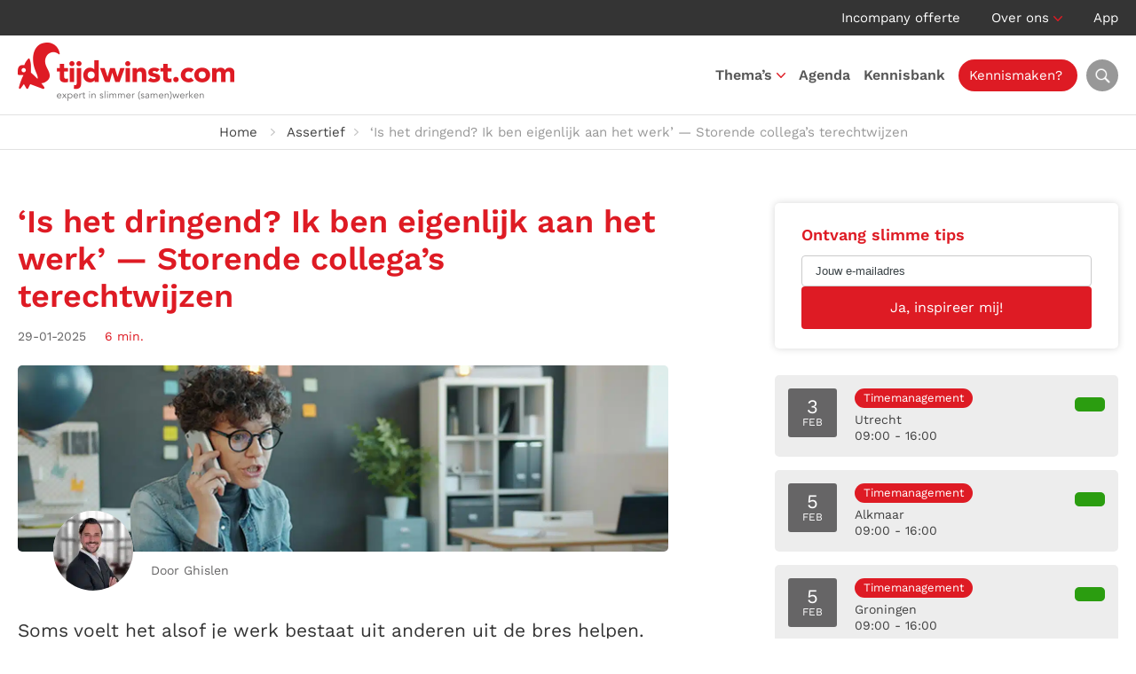

--- FILE ---
content_type: text/html; charset=UTF-8
request_url: https://tijdwinst.com/dringend-5/
body_size: 45700
content:
<!DOCTYPE HTML>
<html lang="nl-NL">
<head><meta charset="UTF-8" /><script>if(navigator.userAgent.match(/MSIE|Internet Explorer/i)||navigator.userAgent.match(/Trident\/7\..*?rv:11/i)){var href=document.location.href;if(!href.match(/[?&]nowprocket/)){if(href.indexOf("?")==-1){if(href.indexOf("#")==-1){document.location.href=href+"?nowprocket=1"}else{document.location.href=href.replace("#","?nowprocket=1#")}}else{if(href.indexOf("#")==-1){document.location.href=href+"&nowprocket=1"}else{document.location.href=href.replace("#","&nowprocket=1#")}}}}</script><script>(()=>{class RocketLazyLoadScripts{constructor(){this.v="2.0.4",this.userEvents=["keydown","keyup","mousedown","mouseup","mousemove","mouseover","mouseout","touchmove","touchstart","touchend","touchcancel","wheel","click","dblclick","input"],this.attributeEvents=["onblur","onclick","oncontextmenu","ondblclick","onfocus","onmousedown","onmouseenter","onmouseleave","onmousemove","onmouseout","onmouseover","onmouseup","onmousewheel","onscroll","onsubmit"]}async t(){this.i(),this.o(),/iP(ad|hone)/.test(navigator.userAgent)&&this.h(),this.u(),this.l(this),this.m(),this.k(this),this.p(this),this._(),await Promise.all([this.R(),this.L()]),this.lastBreath=Date.now(),this.S(this),this.P(),this.D(),this.O(),this.M(),await this.C(this.delayedScripts.normal),await this.C(this.delayedScripts.defer),await this.C(this.delayedScripts.async),await this.T(),await this.F(),await this.j(),await this.A(),window.dispatchEvent(new Event("rocket-allScriptsLoaded")),this.everythingLoaded=!0,this.lastTouchEnd&&await new Promise(t=>setTimeout(t,500-Date.now()+this.lastTouchEnd)),this.I(),this.H(),this.U(),this.W()}i(){this.CSPIssue=sessionStorage.getItem("rocketCSPIssue"),document.addEventListener("securitypolicyviolation",t=>{this.CSPIssue||"script-src-elem"!==t.violatedDirective||"data"!==t.blockedURI||(this.CSPIssue=!0,sessionStorage.setItem("rocketCSPIssue",!0))},{isRocket:!0})}o(){window.addEventListener("pageshow",t=>{this.persisted=t.persisted,this.realWindowLoadedFired=!0},{isRocket:!0}),window.addEventListener("pagehide",()=>{this.onFirstUserAction=null},{isRocket:!0})}h(){let t;function e(e){t=e}window.addEventListener("touchstart",e,{isRocket:!0}),window.addEventListener("touchend",function i(o){o.changedTouches[0]&&t.changedTouches[0]&&Math.abs(o.changedTouches[0].pageX-t.changedTouches[0].pageX)<10&&Math.abs(o.changedTouches[0].pageY-t.changedTouches[0].pageY)<10&&o.timeStamp-t.timeStamp<200&&(window.removeEventListener("touchstart",e,{isRocket:!0}),window.removeEventListener("touchend",i,{isRocket:!0}),"INPUT"===o.target.tagName&&"text"===o.target.type||(o.target.dispatchEvent(new TouchEvent("touchend",{target:o.target,bubbles:!0})),o.target.dispatchEvent(new MouseEvent("mouseover",{target:o.target,bubbles:!0})),o.target.dispatchEvent(new PointerEvent("click",{target:o.target,bubbles:!0,cancelable:!0,detail:1,clientX:o.changedTouches[0].clientX,clientY:o.changedTouches[0].clientY})),event.preventDefault()))},{isRocket:!0})}q(t){this.userActionTriggered||("mousemove"!==t.type||this.firstMousemoveIgnored?"keyup"===t.type||"mouseover"===t.type||"mouseout"===t.type||(this.userActionTriggered=!0,this.onFirstUserAction&&this.onFirstUserAction()):this.firstMousemoveIgnored=!0),"click"===t.type&&t.preventDefault(),t.stopPropagation(),t.stopImmediatePropagation(),"touchstart"===this.lastEvent&&"touchend"===t.type&&(this.lastTouchEnd=Date.now()),"click"===t.type&&(this.lastTouchEnd=0),this.lastEvent=t.type,t.composedPath&&t.composedPath()[0].getRootNode()instanceof ShadowRoot&&(t.rocketTarget=t.composedPath()[0]),this.savedUserEvents.push(t)}u(){this.savedUserEvents=[],this.userEventHandler=this.q.bind(this),this.userEvents.forEach(t=>window.addEventListener(t,this.userEventHandler,{passive:!1,isRocket:!0})),document.addEventListener("visibilitychange",this.userEventHandler,{isRocket:!0})}U(){this.userEvents.forEach(t=>window.removeEventListener(t,this.userEventHandler,{passive:!1,isRocket:!0})),document.removeEventListener("visibilitychange",this.userEventHandler,{isRocket:!0}),this.savedUserEvents.forEach(t=>{(t.rocketTarget||t.target).dispatchEvent(new window[t.constructor.name](t.type,t))})}m(){const t="return false",e=Array.from(this.attributeEvents,t=>"data-rocket-"+t),i="["+this.attributeEvents.join("],[")+"]",o="[data-rocket-"+this.attributeEvents.join("],[data-rocket-")+"]",s=(e,i,o)=>{o&&o!==t&&(e.setAttribute("data-rocket-"+i,o),e["rocket"+i]=new Function("event",o),e.setAttribute(i,t))};new MutationObserver(t=>{for(const n of t)"attributes"===n.type&&(n.attributeName.startsWith("data-rocket-")||this.everythingLoaded?n.attributeName.startsWith("data-rocket-")&&this.everythingLoaded&&this.N(n.target,n.attributeName.substring(12)):s(n.target,n.attributeName,n.target.getAttribute(n.attributeName))),"childList"===n.type&&n.addedNodes.forEach(t=>{if(t.nodeType===Node.ELEMENT_NODE)if(this.everythingLoaded)for(const i of[t,...t.querySelectorAll(o)])for(const t of i.getAttributeNames())e.includes(t)&&this.N(i,t.substring(12));else for(const e of[t,...t.querySelectorAll(i)])for(const t of e.getAttributeNames())this.attributeEvents.includes(t)&&s(e,t,e.getAttribute(t))})}).observe(document,{subtree:!0,childList:!0,attributeFilter:[...this.attributeEvents,...e]})}I(){this.attributeEvents.forEach(t=>{document.querySelectorAll("[data-rocket-"+t+"]").forEach(e=>{this.N(e,t)})})}N(t,e){const i=t.getAttribute("data-rocket-"+e);i&&(t.setAttribute(e,i),t.removeAttribute("data-rocket-"+e))}k(t){Object.defineProperty(HTMLElement.prototype,"onclick",{get(){return this.rocketonclick||null},set(e){this.rocketonclick=e,this.setAttribute(t.everythingLoaded?"onclick":"data-rocket-onclick","this.rocketonclick(event)")}})}S(t){function e(e,i){let o=e[i];e[i]=null,Object.defineProperty(e,i,{get:()=>o,set(s){t.everythingLoaded?o=s:e["rocket"+i]=o=s}})}e(document,"onreadystatechange"),e(window,"onload"),e(window,"onpageshow");try{Object.defineProperty(document,"readyState",{get:()=>t.rocketReadyState,set(e){t.rocketReadyState=e},configurable:!0}),document.readyState="loading"}catch(t){console.log("WPRocket DJE readyState conflict, bypassing")}}l(t){this.originalAddEventListener=EventTarget.prototype.addEventListener,this.originalRemoveEventListener=EventTarget.prototype.removeEventListener,this.savedEventListeners=[],EventTarget.prototype.addEventListener=function(e,i,o){o&&o.isRocket||!t.B(e,this)&&!t.userEvents.includes(e)||t.B(e,this)&&!t.userActionTriggered||e.startsWith("rocket-")||t.everythingLoaded?t.originalAddEventListener.call(this,e,i,o):(t.savedEventListeners.push({target:this,remove:!1,type:e,func:i,options:o}),"mouseenter"!==e&&"mouseleave"!==e||t.originalAddEventListener.call(this,e,t.savedUserEvents.push,o))},EventTarget.prototype.removeEventListener=function(e,i,o){o&&o.isRocket||!t.B(e,this)&&!t.userEvents.includes(e)||t.B(e,this)&&!t.userActionTriggered||e.startsWith("rocket-")||t.everythingLoaded?t.originalRemoveEventListener.call(this,e,i,o):t.savedEventListeners.push({target:this,remove:!0,type:e,func:i,options:o})}}J(t,e){this.savedEventListeners=this.savedEventListeners.filter(i=>{let o=i.type,s=i.target||window;return e!==o||t!==s||(this.B(o,s)&&(i.type="rocket-"+o),this.$(i),!1)})}H(){EventTarget.prototype.addEventListener=this.originalAddEventListener,EventTarget.prototype.removeEventListener=this.originalRemoveEventListener,this.savedEventListeners.forEach(t=>this.$(t))}$(t){t.remove?this.originalRemoveEventListener.call(t.target,t.type,t.func,t.options):this.originalAddEventListener.call(t.target,t.type,t.func,t.options)}p(t){let e;function i(e){return t.everythingLoaded?e:e.split(" ").map(t=>"load"===t||t.startsWith("load.")?"rocket-jquery-load":t).join(" ")}function o(o){function s(e){const s=o.fn[e];o.fn[e]=o.fn.init.prototype[e]=function(){return this[0]===window&&t.userActionTriggered&&("string"==typeof arguments[0]||arguments[0]instanceof String?arguments[0]=i(arguments[0]):"object"==typeof arguments[0]&&Object.keys(arguments[0]).forEach(t=>{const e=arguments[0][t];delete arguments[0][t],arguments[0][i(t)]=e})),s.apply(this,arguments),this}}if(o&&o.fn&&!t.allJQueries.includes(o)){const e={DOMContentLoaded:[],"rocket-DOMContentLoaded":[]};for(const t in e)document.addEventListener(t,()=>{e[t].forEach(t=>t())},{isRocket:!0});o.fn.ready=o.fn.init.prototype.ready=function(i){function s(){parseInt(o.fn.jquery)>2?setTimeout(()=>i.bind(document)(o)):i.bind(document)(o)}return"function"==typeof i&&(t.realDomReadyFired?!t.userActionTriggered||t.fauxDomReadyFired?s():e["rocket-DOMContentLoaded"].push(s):e.DOMContentLoaded.push(s)),o([])},s("on"),s("one"),s("off"),t.allJQueries.push(o)}e=o}t.allJQueries=[],o(window.jQuery),Object.defineProperty(window,"jQuery",{get:()=>e,set(t){o(t)}})}P(){const t=new Map;document.write=document.writeln=function(e){const i=document.currentScript,o=document.createRange(),s=i.parentElement;let n=t.get(i);void 0===n&&(n=i.nextSibling,t.set(i,n));const c=document.createDocumentFragment();o.setStart(c,0),c.appendChild(o.createContextualFragment(e)),s.insertBefore(c,n)}}async R(){return new Promise(t=>{this.userActionTriggered?t():this.onFirstUserAction=t})}async L(){return new Promise(t=>{document.addEventListener("DOMContentLoaded",()=>{this.realDomReadyFired=!0,t()},{isRocket:!0})})}async j(){return this.realWindowLoadedFired?Promise.resolve():new Promise(t=>{window.addEventListener("load",t,{isRocket:!0})})}M(){this.pendingScripts=[];this.scriptsMutationObserver=new MutationObserver(t=>{for(const e of t)e.addedNodes.forEach(t=>{"SCRIPT"!==t.tagName||t.noModule||t.isWPRocket||this.pendingScripts.push({script:t,promise:new Promise(e=>{const i=()=>{const i=this.pendingScripts.findIndex(e=>e.script===t);i>=0&&this.pendingScripts.splice(i,1),e()};t.addEventListener("load",i,{isRocket:!0}),t.addEventListener("error",i,{isRocket:!0}),setTimeout(i,1e3)})})})}),this.scriptsMutationObserver.observe(document,{childList:!0,subtree:!0})}async F(){await this.X(),this.pendingScripts.length?(await this.pendingScripts[0].promise,await this.F()):this.scriptsMutationObserver.disconnect()}D(){this.delayedScripts={normal:[],async:[],defer:[]},document.querySelectorAll("script[type$=rocketlazyloadscript]").forEach(t=>{t.hasAttribute("data-rocket-src")?t.hasAttribute("async")&&!1!==t.async?this.delayedScripts.async.push(t):t.hasAttribute("defer")&&!1!==t.defer||"module"===t.getAttribute("data-rocket-type")?this.delayedScripts.defer.push(t):this.delayedScripts.normal.push(t):this.delayedScripts.normal.push(t)})}async _(){await this.L();let t=[];document.querySelectorAll("script[type$=rocketlazyloadscript][data-rocket-src]").forEach(e=>{let i=e.getAttribute("data-rocket-src");if(i&&!i.startsWith("data:")){i.startsWith("//")&&(i=location.protocol+i);try{const o=new URL(i).origin;o!==location.origin&&t.push({src:o,crossOrigin:e.crossOrigin||"module"===e.getAttribute("data-rocket-type")})}catch(t){}}}),t=[...new Map(t.map(t=>[JSON.stringify(t),t])).values()],this.Y(t,"preconnect")}async G(t){if(await this.K(),!0!==t.noModule||!("noModule"in HTMLScriptElement.prototype))return new Promise(e=>{let i;function o(){(i||t).setAttribute("data-rocket-status","executed"),e()}try{if(navigator.userAgent.includes("Firefox/")||""===navigator.vendor||this.CSPIssue)i=document.createElement("script"),[...t.attributes].forEach(t=>{let e=t.nodeName;"type"!==e&&("data-rocket-type"===e&&(e="type"),"data-rocket-src"===e&&(e="src"),i.setAttribute(e,t.nodeValue))}),t.text&&(i.text=t.text),t.nonce&&(i.nonce=t.nonce),i.hasAttribute("src")?(i.addEventListener("load",o,{isRocket:!0}),i.addEventListener("error",()=>{i.setAttribute("data-rocket-status","failed-network"),e()},{isRocket:!0}),setTimeout(()=>{i.isConnected||e()},1)):(i.text=t.text,o()),i.isWPRocket=!0,t.parentNode.replaceChild(i,t);else{const i=t.getAttribute("data-rocket-type"),s=t.getAttribute("data-rocket-src");i?(t.type=i,t.removeAttribute("data-rocket-type")):t.removeAttribute("type"),t.addEventListener("load",o,{isRocket:!0}),t.addEventListener("error",i=>{this.CSPIssue&&i.target.src.startsWith("data:")?(console.log("WPRocket: CSP fallback activated"),t.removeAttribute("src"),this.G(t).then(e)):(t.setAttribute("data-rocket-status","failed-network"),e())},{isRocket:!0}),s?(t.fetchPriority="high",t.removeAttribute("data-rocket-src"),t.src=s):t.src="data:text/javascript;base64,"+window.btoa(unescape(encodeURIComponent(t.text)))}}catch(i){t.setAttribute("data-rocket-status","failed-transform"),e()}});t.setAttribute("data-rocket-status","skipped")}async C(t){const e=t.shift();return e?(e.isConnected&&await this.G(e),this.C(t)):Promise.resolve()}O(){this.Y([...this.delayedScripts.normal,...this.delayedScripts.defer,...this.delayedScripts.async],"preload")}Y(t,e){this.trash=this.trash||[];let i=!0;var o=document.createDocumentFragment();t.forEach(t=>{const s=t.getAttribute&&t.getAttribute("data-rocket-src")||t.src;if(s&&!s.startsWith("data:")){const n=document.createElement("link");n.href=s,n.rel=e,"preconnect"!==e&&(n.as="script",n.fetchPriority=i?"high":"low"),t.getAttribute&&"module"===t.getAttribute("data-rocket-type")&&(n.crossOrigin=!0),t.crossOrigin&&(n.crossOrigin=t.crossOrigin),t.integrity&&(n.integrity=t.integrity),t.nonce&&(n.nonce=t.nonce),o.appendChild(n),this.trash.push(n),i=!1}}),document.head.appendChild(o)}W(){this.trash.forEach(t=>t.remove())}async T(){try{document.readyState="interactive"}catch(t){}this.fauxDomReadyFired=!0;try{await this.K(),this.J(document,"readystatechange"),document.dispatchEvent(new Event("rocket-readystatechange")),await this.K(),document.rocketonreadystatechange&&document.rocketonreadystatechange(),await this.K(),this.J(document,"DOMContentLoaded"),document.dispatchEvent(new Event("rocket-DOMContentLoaded")),await this.K(),this.J(window,"DOMContentLoaded"),window.dispatchEvent(new Event("rocket-DOMContentLoaded"))}catch(t){console.error(t)}}async A(){try{document.readyState="complete"}catch(t){}try{await this.K(),this.J(document,"readystatechange"),document.dispatchEvent(new Event("rocket-readystatechange")),await this.K(),document.rocketonreadystatechange&&document.rocketonreadystatechange(),await this.K(),this.J(window,"load"),window.dispatchEvent(new Event("rocket-load")),await this.K(),window.rocketonload&&window.rocketonload(),await this.K(),this.allJQueries.forEach(t=>t(window).trigger("rocket-jquery-load")),await this.K(),this.J(window,"pageshow");const t=new Event("rocket-pageshow");t.persisted=this.persisted,window.dispatchEvent(t),await this.K(),window.rocketonpageshow&&window.rocketonpageshow({persisted:this.persisted})}catch(t){console.error(t)}}async K(){Date.now()-this.lastBreath>45&&(await this.X(),this.lastBreath=Date.now())}async X(){return document.hidden?new Promise(t=>setTimeout(t)):new Promise(t=>requestAnimationFrame(t))}B(t,e){return e===document&&"readystatechange"===t||(e===document&&"DOMContentLoaded"===t||(e===window&&"DOMContentLoaded"===t||(e===window&&"load"===t||e===window&&"pageshow"===t)))}static run(){(new RocketLazyLoadScripts).t()}}RocketLazyLoadScripts.run()})();</script>
	

	<title>‘Is het dringend? Storende collega’s terechtwijzen | Tijdwinst.com</title>
<link data-rocket-preload as="style" href="https://fonts.googleapis.com/css2?family=Work+Sans:ital,wght@0,300;0,400;0,500;0,600;0,700;1,300;1,400;1,500;1,600;1,700&#038;display=swap" rel="preload">
<link href="https://fonts.googleapis.com/css2?family=Work+Sans:ital,wght@0,300;0,400;0,500;0,600;0,700;1,300;1,400;1,500;1,600;1,700&#038;display=swap" media="print" onload="this.media=&#039;all&#039;" rel="stylesheet">
<style id="wpr-usedcss">:root{--grid-gutter:40px}.row{display:-webkit-box;display:-ms-flexbox;display:flex;-webkit-box-orient:horizontal;-webkit-box-direction:normal;-ms-flex-flow:row wrap;flex-flow:row wrap;-webkit-box-pack:start;-ms-flex-pack:start;justify-content:flex-start}.col{-webkit-box-flex:1;-ms-flex:1;flex:1}.col,[class*=" col-"],[class^=col-]{margin:0 calc(var(--grid-gutter)/ 2)}.col-6{-webkit-box-flex:0;-ms-flex:0 0 calc((100% / (12/6)) - var(--grid-gutter));flex:0 0 calc((100% / (12/6)) - var(--grid-gutter));max-width:calc((100% / (12/6)) - var(--grid-gutter))}.col-12{-webkit-box-flex:0;-ms-flex:0 0 calc((100% / (12/12)) - var(--grid-gutter));flex:0 0 calc((100% / (12/12)) - var(--grid-gutter));max-width:calc((100% / (12/12)) - var(--grid-gutter))}.col-6.is-marginless{-ms-flex:0 0 calc(100% / (12/6));flex:0 0 calc(100% / (12/6));max-width:calc(100% / (12/6))}.col-12.is-marginless{-ms-flex:0 0 calc(100% / (12/12));flex:0 0 calc(100% / (12/12));max-width:calc(100% / (12/12))}@media screen and (max-width:567px){.container{width:100%}.col,[class*=col-],[class^=col-]{-webkit-box-flex:0;-ms-flex:0 1 100%!important;flex:0 1 100%!important;max-width:100%!important}}@media screen and (min-width:960px){.col-3-md{-webkit-box-flex:0;-ms-flex:0 0 calc((100% / (12/3)) - var(--grid-gutter));flex:0 0 calc((100% / (12/3)) - var(--grid-gutter));max-width:calc((100% / (12/3)) - var(--grid-gutter))}.col-4-md{-webkit-box-flex:0;-ms-flex:0 0 calc((100% / (12/4)) - var(--grid-gutter));flex:0 0 calc((100% / (12/4)) - var(--grid-gutter));max-width:calc((100% / (12/4)) - var(--grid-gutter))}.col-8-md{-webkit-box-flex:0;-ms-flex:0 0 calc((100% / (12/8)) - var(--grid-gutter));flex:0 0 calc((100% / (12/8)) - var(--grid-gutter));max-width:calc((100% / (12/8)) - var(--grid-gutter))}.col-9-md{-webkit-box-flex:0;-ms-flex:0 0 calc((100% / (12/9)) - var(--grid-gutter));flex:0 0 calc((100% / (12/9)) - var(--grid-gutter));max-width:calc((100% / (12/9)) - var(--grid-gutter))}.col-3-md.is-marginless{-webkit-box-flex:0;-ms-flex:0 0 calc(100% / (12/3));flex:0 0 calc(100% / (12/3));max-width:calc(100% / (12/3))}.col-4-md.is-marginless{-webkit-box-flex:0;-ms-flex:0 0 calc(100% / (12/4));flex:0 0 calc(100% / (12/4));max-width:calc(100% / (12/4))}.col-8-md.is-marginless{-webkit-box-flex:0;-ms-flex:0 0 calc(100% / (12/8));flex:0 0 calc(100% / (12/8));max-width:calc(100% / (12/8))}.col-9-md.is-marginless{-webkit-box-flex:0;-ms-flex:0 0 calc(100% / (12/9));flex:0 0 calc(100% / (12/9));max-width:calc(100% / (12/9))}}.pull-right{float:right!important}.pull-left{float:left!important}.is-marginless{margin:0!important}@media screen and (min-width:1200px){.hide-lg{display:none!important}}.awsm-grid-expanded-content::after{content:"";display:table;clear:both}.awsm-grid-show{display:block;float:left;width:100%;position:relative}a,b,blockquote,body,caption,center,code,div,em,fieldset,font,form,h1,h2,h3,html,i,iframe,img,label,legend,li,object,ol,p,pre,span,table,tbody,td,th,tr,ul{margin:0;padding:0;border:0;outline:0;font-size:100%;vertical-align:baseline;background:0 0}body{line-height:1}ol,ul{list-style:none}blockquote{quotes:none}blockquote:after,blockquote:before{content:'';content:none}table{border-collapse:collapse;border-spacing:0}*,:after,:before{-webkit-box-sizing:border-box;-moz-box-sizing:border-box;box-sizing:border-box}:root{--primary-color:#de1b24;--secondary-color:#2b9d10;--hover-color:#de1b24}body{color:#343434;font:17px/26px 'Work Sans',sans-serif}h1,h2,h3{color:#414141;font-weight:600}h1{font-size:36px;line-height:42px}h2{font-size:28px;line-height:36px}h3{font-size:24px;line-height:22px}p:not(:last-child){margin-bottom:20px}a{color:var(--primary-color);text-decoration:none;transition:all .2s}p a{text-decoration:underline}p a:hover{text-decoration:none}img{max-width:100%;height:auto}::placeholder{color:#3b4347;opacity:1}::-ms-input-placeholder{color:#3b4347}form label,form legend{color:#79797c;font-weight:400;font-size:13px}input:not([type=radio],[type=checkbox]),select,textarea{width:100%;margin-bottom:15px;padding:9px 15px;background:#fff;color:#626262;font:400 16px/28px 'Work Sans',sans-serif;text-align:left;border:1px solid #cacacb;border-radius:4px;transition:all .2s;-webkit-appearance:none}input:not([type=radio],[type=checkbox]):focus,select:focus,textarea:focus{border-color:#626262}select{background:url(https://tijdwinst.com/wp-content/themes/tijdwinst/img/select-arrow.png) right 10px center/14px 8px no-repeat #fff}textarea{height:100px}input[type=button]{width:auto}input[type=submit]{width:auto;margin:0;background:var(--primary-color);color:#fff;font:400 16px/28px 'Work Sans',sans-serif;text-align:center;border-color:var(--primary-color)}input[type=submit]:hover{background-color:#666566;background-position:center right 15px;border-color:#666566;cursor:pointer}.left{float:left}.right{float:right}.text-center{text-align:center}.text-right{text-align:right}.alternate{background:#f0f0f0}.fluid{width:100%;float:left}.container{max-width:1236px;max-width:1280px;margin:0 auto;padding:0}.title{margin-bottom:55px}.title h1{color:var(--primary-color)}span.intro{font-size:21px;line-height:30px}span.subtitle{color:var(--primary-color);text-transform:uppercase}a.button{display:inline-block;padding:8px 25px;color:#59595c;font-weight:400;font-size:16px;line-height:30px;text-align:left;text-decoration:none;border:1px solid #00000029;border-radius:4px}a.button:hover{color:#59595c;border-color:#59595c}a.button.primary{background:var(--primary-color);color:#fff;border:1px solid var(--primary-color)}a.button.primary:hover{background-color:var(--secondary-color);border-color:var(--secondary-color)}a.button.secondary{background:#343434;color:#fff;border:1px solid #343434}a.button.secondary:hover{background-color:#fff;color:#343434;border-color:#ededed}a.button img{vertical-align:middle}a.button:hover svg{transition:all .2s;margin-left:5px}.video-container{position:relative;height:0;margin-bottom:40px;padding-bottom:56.25%;padding-top:30px;overflow:hidden}.video-container embed,.video-container iframe,.video-container object{position:absolute;top:0;left:0;width:100%;height:100%}.play{position:absolute;left:50%;top:50%;transform:translate(-50%,200%);display:block;height:48px;padding:5px 15px 5px 5px;background:#fff;color:#414141;border-radius:24px}.play:hover{background:var(--primary-color);color:#fff}.play span,.play svg{float:left;display:block}.play svg{margin-right:10px;color:var(--primary-color);font-size:38px;transition:color .2s}.play:hover svg{color:#fff}.play span{font-size:17px;line-height:38px}.calendar{margin-bottom:45px}.calendar .course{display:block;margin-bottom:15px;padding:13px;background:#fff;color:#414141;font-size:14px;line-height:18px;border:2px solid #fff;border-radius:5px;transition:border .2s;overflow:hidden}.calendar .course:hover{border-color:var(--secondary-color)}.calendar .course .date{float:left;width:55px;height:55px;margin-right:20px;padding:14px 0 0;background:#666566;color:#fff;font-size:12px;line-height:14px;text-align:center;text-transform:uppercase;border-radius:3px}.calendar .course .date span{font-size:22px}.calendar .course p{float:left;margin:0}.calendar .course p.details{min-width:9.5em}.calendar .course p.label{margin-left:1em}.calendar .course p span svg{width:14px;color:#989898}.calendar .course p span.status{color:var(--secondary-color)}.calendar .course p span.status svg{color:var(--secondary-color)}.calendar .course span.read-more{float:right;min-width:140px;display:inline-block;margin-top:9px;padding:8px 25px;background:var(--secondary-color);color:#fff;font-size:15px;text-align:center;border-radius:5px}.calendar .course span.read-more svg{width:0;visibility:hidden;opacity:0;transition:all .2s}.calendar .course:hover span.read-more svg{width:auto;visibility:visible;opacity:1}.block{padding:30px;background:#fff;border-radius:5px;overflow:hidden}.block.shadow{background:#fff;box-shadow:0 0 8px #00000029}.block h3{margin-bottom:15px;font-size:22px;line-height:27px}.block input{width:100%}.block input[type=email]{background:0 0}.block .slider{float:left;width:calc(100% - 100px);margin:20px 50px 0}.block .slider .slide{float:left;width:100%}.accordion{float:left;width:100%;margin:15px 0 50px!important;border-top:1px solid #bcbcbc}.accordion>li{float:left;width:100%;padding:17px 0;font-size:18px;line-height:28px;list-style:none;border-bottom:1px solid #bcbcbc;list-style:none!important}.accordion>li .accordion-control{padding-right:28px;background:url(https://tijdwinst.com/wp-content/themes/tijdwinst/img/accordion-open.png) right center/25px no-repeat;border:none;cursor:pointer}.accordion>li .accordion-control.open{background-image:url(https://tijdwinst.com/wp-content/themes/tijdwinst/img/accordion-close.png)}.accordion>li .accordion-control h3{margin-bottom:0;color:var(--primary-color);font-size:18px;line-height:28px}.accordion>li .accordion-panel{display:none;padding-top:10px;padding-bottom:20px}.flickity-viewport{transition:height .2s}.flickity-button{background:#ededed!important;color:#414141!important}.flickity-prev-next-button{width:60px!important;height:60px!important;margin-top:-20px}.flickity-prev-next-button .flickity-button-icon{top:35%!important;left:35%!important;width:30%!important;height:30%!important}p.post-meta span.date{margin-right:15px;color:#666566;font-size:14px}p.post-meta span.time{color:var(--primary-color);font-size:14px}p.post-meta span.time svg{margin-top:-2px;vertical-align:middle}.share ul{margin:10px 0 0!important;overflow:hidden}.share ul li{float:left;margin:0 10px 10px 0;list-style:none!important}.share ul li a{display:block;width:34px;height:34px;background:var(--primary-color);color:#fff;line-height:34px;text-align:center;border-radius:17px;transition:background .2s}.share ul li a:hover{background:#666566}.label{display:block;padding:0 10px;background:#343434;color:#fff;font-size:13px;line-height:22px;text-align:center;border-radius:12px;margin:0 0 4px}.label.timemanagement-net{background:#de1b24}.label.gesprekstechnieken{background:#f6a83f}.label.assertief{background:#c41f81}#top{background:#343434;color:#fff;line-height:40px;font-weight:400;font-size:15px;line-height:20px;line-height:40px}#top ul li{position:relative;display:inline-block;margin-left:30px}#top ul li:first-child{margin-left:0}#top ul li.menu-item-has-children{padding-right:15px;background:url(https://tijdwinst.com/wp-content/themes/tijdwinst/img/nav-arrow.png) right 18px/10px 6px no-repeat}#top ul li a{color:#fff}#top ul li a:hover{color:var(--hover-color)}#top ul li img{margin-right:5px;vertical-align:text-top}#top ul li ul{display:none;position:absolute;top:35px;left:-20px;width:150px;padding-top:10px;text-align:left;z-index:1}#top ul li:hover ul{display:block}#top ul li ul li{float:left;width:100%;margin:0;background:#666566;line-height:20px;border-bottom:1px solid #989898}#top ul li ul li:first-child{border-radius:5px 5px 0 0}#top ul li ul li:last-child{border-bottom:0;border-radius:0 0 5px 5px}#top ul li ul li a{display:block;padding:8px 20px;color:#fff}#top ul li ul li a:hover{color:var(--primary-color)}#header{position:relative;height:90px;background:#fff;font-weight:600;font-size:15px;line-height:90px;border-bottom:1px solid #e2e2e2}#header .container{position:relative}#header #logo img{float:left;margin:8px 0 16px}#header .header-toggle-search{float:right;display:block;width:36px;height:36px;margin:27px 0 27px 15px;margin:27px 0 27px 10px;background:url(https://tijdwinst.com/wp-content/themes/tijdwinst/img/search.webp) center no-repeat #989898;background-size:24px;color:#fff;font-size:20px;line-height:42px;text-align:center;border-radius:100%;transition:all .2s}#header .header-toggle-search:hover{background-color:#666566;color:#fff}#header .header-search{display:none;position:absolute;right:2px;top:110px;padding:20px;background:#fff;box-shadow:0 0 6px #00000029;border-radius:5px;z-index:3}#header .header-search:before{position:absolute;top:-10px;right:26px;width:0;height:0;border-right:10px solid transparent;border-bottom:10px solid #fff;border-left:10px solid transparent;content:" "}#header .header-search form{width:380px}#header .header-search form button,#header .header-search form input{float:left;height:48px}#header .header-search form input{width:366px;width:calc(100% - 48px);margin:0;padding:6px 12px;background:#fff;color:#343434;font-size:17px;border:1px solid #707070;border-right:0;border-radius:5px 0 0 5px}#header .header-search form button{width:48px;background:var(--primary-color) url(https://tijdwinst.com/wp-content/themes/tijdwinst/img/search.webp) center no-repeat;background-size:20px;color:#fff;border:0;border-radius:0 5px 5px 0;transition:background .2s}#header .header-search form button:hover{background-color:#707070;cursor:pointer}#nav-icon{position:absolute;top:30px;right:20px;width:30px;height:30px;transform:rotate(0);transition:.5s ease-in-out;cursor:pointer}#nav-icon span{position:absolute;left:0;display:block;width:100%;height:3px;background:var(--primary-color);opacity:1;transform:rotate(0);transition:.25s ease-in-out}#nav-icon span:first-child{top:6px}#nav-icon span:nth-child(2){top:13px}#nav-icon span:nth-child(3){top:20px}#nav-icon.open span:first-child{top:14px;transform:rotate(45deg)}#nav-icon.open span:nth-child(2){opacity:0}#nav-icon.open span:nth-child(3){top:14px;transform:rotate(-45deg)}#breadcrumbs{padding:6px 0;color:#989898;font-size:15px;border-bottom:1px solid #e2e2e2}#breadcrumbs ul li{display:inline-block;margin-right:10px;padding-left:18px;background:url(https://tijdwinst.com/wp-content/themes/tijdwinst/img/li-breadcrumbs.png) left center/5px 8px no-repeat}#breadcrumbs ul li:first-child{padding-left:0;background:0 0}#breadcrumbs ul li:empty{display:none}#breadcrumbs ul li a{color:#414141}#breadcrumbs ul li a:hover{color:var(--primary-color)}#breadcrumbs ul li a:not(:first-child){margin-left:10px;padding-left:18px;background:url(https://tijdwinst.com/wp-content/themes/tijdwinst/img/li-breadcrumbs.png) left center/5px 8px no-repeat}#content{padding:60px 0}#content h1{margin-bottom:10px;color:var(--primary-color)}#content h2{margin-bottom:7px}#content h3{margin-bottom:4px}#content form{--grid-gutter:20px}#main a{text-decoration:underline}#main a:hover{text-decoration:none}#main h3{line-height:30px}#main blockquote{position:relative;display:inline-block;margin:15px 0 35px;padding:0 30px;font:20px/30px 'Work Sans',sans-serif;border-left:4px solid var(--primary-color)}#main ol,#main ul{margin-left:20px}#main ol:not(:last-child),#main ul:not(:last-child){margin-bottom:20px}#main ul li{list-style:disc}#main ol li{list-style:decimal}#main ol li ol li,#main ol li ul li,#main ul li ol li,#main ul li ul li{margin-bottom:0}#main ol li ul li,#main ul li ul li{list-style:disc}#main ol li ol li,#main ul li ol li{list-style:decimal}#main a.button{width:calc(50% - 30px);margin-right:30px;text-align:center}#main .share h3{font-weight:500;font-size:26px}#main .block{float:left;width:100%;margin-top:50px}#side{padding-top:7px;padding-top:0;padding-bottom:70px;padding-bottom:0}#side h3{margin-bottom:5px;color:var(--primary-color);font-size:18px}#side p:not(:last-child){margin-bottom:30px}#side .sticky-wrapper{position:sticky;position:-webkit-sticky;top:60px}#side .block{margin-bottom:30px;padding:22px 30px;background:#ededed;color:#343434;box-shadow:none}#side .block:last-child{margin-bottom:0}#side .block.shadow{background:#fff;box-shadow:0 0 8px #00000029}#side .block.shadow h3{color:#343434}#side a.button{width:100%;text-align:center}#side a.button:not(:first-child){margin-bottom:20px}#side .block.newsletter h3{margin-bottom:10px;color:var(--primary-color)}#side .calendar .course{background:#ededed;border-color:#ededed}#side .calendar .course:hover{border-color:var(--secondary-color)}#side .calendar .course p{margin-bottom:0}#side .calendar .course span.read-more{min-width:34px;margin-top:10px;padding:8px}#side .calendar .course span.read-more svg{display:inline-block;width:auto;visibility:visible;opacity:1}#mc_embed_signup form{padding:0!important}#mc_embed_signup .mc-field-group{width:100%!important;min-height:0!important;padding-bottom:0!important}#mc_embed_signup .mc-field-group input{padding:9px 15px!important;text-indent:0!important}#mc_embed_signup input{border:1px solid #cacacb!important;border-radius:4px!important}#mc_embed_signup input:focus{border-color:#626262!important}#mc_embed_signup .button{width:100%!important;height:48px!important;margin:0!important;padding:0!important;background-color:var(--primary-color)!important;color:#fff!important;font-size:16px!important;line-height:48px!important;border:0!important}#mc_embed_signup .button:hover{background-color:#666566!important}.banner .col:last-child{padding:20px 60px}.banner .video{position:absolute;top:0;left:0;width:100%;height:100%;object-fit:cover}.banner .video video{width:100%;height:100%;object-fit:cover}.banner .text{position:relative}.contentrow{padding:100px 0}.contentrow+.contentrow:not(.custom-colors){padding:0 0 100px}.contentrow h1,.contentrow h2,.contentrow h3{color:inherit}.contentrow h2{margin-bottom:20px}.contentrow blockquote{position:relative;display:inline-block;margin:15px 0 35px;padding:0 30px;font:20px/30px 'Work Sans',sans-serif;border-left:4px solid var(--primary-color)}.contentrow ol,.contentrow ul{margin-left:20px}.contentrow ol:not(:last-child),.contentrow ul:not(:last-child){margin-bottom:20px}.contentrow ol li,.contentrow ul li{margin-bottom:10px}.contentrow ul li{list-style:disc}.contentrow ol li{list-style:decimal}.contentrow ol li ol li,.contentrow ol li ul li,.contentrow ul li ol li,.contentrow ul li ul li{margin-bottom:0}.contentrow ol li ul li,.contentrow ul li ul li{list-style:disc}.contentrow ol li ol li,.contentrow ul li ol li{list-style:decimal}.contentslider{background:#343434;padding:80px 0 60px}.contentslider .title h2{color:#fff}.contentslider .block{position:relative;margin-bottom:40px;padding:30px 20px;padding:30px;font-size:16px;line-height:24px}.contentslider .slider{float:left;width:100%}.contentslider .slider .flickity-prev-next-button.next,.contentslider .slider .flickity-prev-next-button.previous{position:absolute}.contentslider .slider .flickity-prev-next-button.next{left:auto;right:50%;margin-right:-650px}.contentslider .slider .flickity-prev-next-button.previous{right:auto;left:50%;margin-left:-650px}.contentslider .slider .slide{float:left;width:calc(33.33333% - 40px);max-width:386.66px;margin:0 20px 40px;transition:opacity .2s;min-height:calc(100% - 40px)}.contentslider .slider .slide:not(.is-selected){opacity:.3}.grid>li{float:left;width:calc(25% - 30px);margin:0 15px 30px}@media (max-width:959px){.grid>li{width:calc(50% - 30px)}}@media (max-width:567px){.grid>li{width:100%;margin:0 0 30px}}.logoslider{padding:85px 0 100px}.logoslider+.logoslider{border-top:1px solid #bcbcbc}.logoslider h2{margin-bottom:60px!important}.logoslider .slider{float:left;width:100%}.logoslider .slider .slide{display:flex;justify-content:center;align-items:center;width:16.66666%;height:auto;min-height:100%;padding:0 20px}.logoslider .slider .slide img{width:100%}.references{padding:100px 0 60px}.references .reference{position:relative;margin-bottom:40px;padding:60px 20px 45px;padding:60px 30px 30px 20px;background:url(https://tijdwinst.com/wp-content/themes/tijdwinst/img/quote.png) top 20px right 30px/38px 30px no-repeat #fff;font-size:18px;font-size:16px;line-height:28px;line-height:24px;border-radius:5px}.references:not(.alternate) .reference{background-color:#f0f0f0}.references .reference .label{position:absolute;top:20px;left:20px}.references .reference .name{float:left;width:100%;margin-bottom:10px;color:var(--primary-color);font-size:17px;line-height:24px}.references .slider{float:left;width:100%}.references .slider .flickity-prev-next-button.next,.references .slider .flickity-prev-next-button.previous{position:absolute}.references .slider .flickity-prev-next-button.next{left:auto;right:50%;margin-right:-650px}.references .slider .flickity-prev-next-button.previous{right:auto;left:50%;margin-left:-650px}.references .slider .slide{float:left;width:calc(33.33333% - 40px);min-height:calc(100% - 40px);max-width:386.66px;margin:0 20px 40px;transition:opacity .2s}.references .slider .slide:not(.is-selected){opacity:.3}.month .title{margin-bottom:20px}.month .title h3{font-size:18px}.reviewslider{padding:100px 0;background:url(https://tijdwinst.com/wp-content/themes/tijdwinst/img/reviewslider-bg.webp) center/cover no-repeat #343434}.reviewslider .flickity-prev-next-button.previous{left:-110px}.reviewslider .flickity-prev-next-button.next{right:-110px}.reviewslider .frame{float:left;width:100%;padding:90px 80px 50px;padding:50px 80px;background:url(https://tijdwinst.com/wp-content/themes/tijdwinst/img/quote.png) top 40px right 80px/48px 38px no-repeat #fff;border-radius:5px}.reviewslider .frame .slider{float:left;width:100%}.reviewslider .frame .slider .slide{position:relative;width:100%;height:auto;padding-top:50px}.reviewslider .frame .slider .slide .label{position:absolute;top:0;left:0}.reviewslider .frame .slider .slide blockquote{margin-bottom:15px;color:var(--primary-color);font-weight:300;font-size:24px;font-size:20px;line-height:34px;line-height:28px}.videos{padding:100px 0}#grid{padding:0;background:#ededed}#grid .col-12{padding-top:100px;padding-bottom:100px}#grid .col-12:first-child{background:#343434;color:#fff}#grid .col-12:first-child h2{margin-bottom:20px;color:#fff}#grid .col-12 ul{font-size:21px;line-height:28px}#grid .col-12 ul li{margin-bottom:20px;overflow:hidden}#grid .col-12 ul li img{float:left;margin:0 20px 20px 0}#grid .col-12 ul li span{overflow:hidden}#grid .title{margin-bottom:25px}#grid .calendar{margin-bottom:0}#grid a.button{width:100%;text-align:center}.items .item{margin-bottom:40px}.items .item img{float:left;width:60px;margin:0 20px 20px 0}.items .item div{float:left;width:calc(100% - 80px)}.items .item div h3{font-weight:600;font-size:18px}.post-thumbnail{float:left;width:100%;border-radius:5px;overflow:hidden}.post-thumbnail img{float:left;width:100%}.post-author{float:left;width:100%;padding:8px 0 0 40px;color:#666566;font-size:14px}.post-author .picture{float:left;width:90px;height:90px;margin:-54px 20px 0 0;background:#ededed;border-radius:45px;overflow:hidden}.post-content{float:left;width:100%;margin-top:30px}.post-content h2{font-weight:500;font-size:27px}.post-content h3{color:var(--primary-color);font-weight:500}#progress-container{position:absolute;width:100%;height:5px;background-color:#fff;z-index:1}#progress-container.fixed{position:fixed}.instagram-media{margin:0 auto!important}#news{padding:100px 0}#news .post{margin-bottom:40px;background:#fff;border-radius:5px;overflow:hidden}#news .post .image{position:relative;float:left;width:100%;background:#343434}#news .post .image img{float:left;width:100%;transition:opacity .2s}#news .post .image img:hover{opacity:.8}#news .post .image .label{position:absolute;bottom:20px;left:20px}#news .post .content{float:left;width:100%;padding:15px 20px 25px}#news .post .content h3{margin-bottom:10px;font-size:18px}#news .post .content h3 a{color:#343434;text-overflow:ellipsis;overflow:hidden;display:-webkit-box;-webkit-line-clamp:3;-webkit-box-orient:vertical}#news .post .content h3 a:hover{color:var(--primary-color)}#news .post .content p{text-overflow:ellipsis;overflow:hidden;display:-webkit-box;-webkit-line-clamp:5;-webkit-box-orient:vertical}#news .post .content p:first-child{margin-bottom:5px}#news .post .content a svg{width:0;visibility:hidden;opacity:0;transition:all .2s}#news .post .content a:hover svg{width:auto;visibility:visible;opacity:1}#usp{padding:80px 0 40px;background:var(--primary-color);color:#fff;font-size:15px;line-height:22px}#usp .col{padding-bottom:40px}#usp .col h3{margin-bottom:5px;color:#fff;font-weight:500;font-size:17px}#usp .col img{width:auto;height:38px;margin-bottom:5px}#footer{padding:50px 0 30px;background:#343434;color:#fff;font-size:14px;line-height:26px}#footer .col{padding:20px 0}#footer .widgettitle{color:#fff;font-weight:400;font-size:16px;line-height:36px}#footer .textwidget{float:left;width:100%;margin-bottom:29px}#footer a{color:#d0d0d0}#footer ul{font-size:14px;line-height:26px}#footer ul li a{color:#fff}#footer ul li a:hover{color:var(--hover-color)}#footer img{margin-right:5px}#footer ::placeholder{color:#fff;opacity:1}#footer :-ms-input-placeholder{color:#fff}#footer ::-ms-input-placeholder{color:#fff}#footer form{float:left;width:100%;margin:0 0 60px}#footer input{float:left}#footer input[type=email]{width:100%;background:#343434;color:#fff;border-color:#989898}#footer input[type=submit]{width:100%}#footer .share ul{margin:0!important}#footer .share ul li a{background:#ededed;color:#343434}#footer .share ul li a:hover{background:#fff}#socket{padding:18px 0;background:#2b2b2b;color:#c4c4c4;font-size:14px}#socket ul li{display:inline-block}#socket ul li:not(:last-child){margin-right:40px}#socket ul li:not(:first-child):before{float:left;margin-left:-25px;display:block;color:var(--hover-color);content:"•"}#socket ul li a{color:#fff}#socket ul li a:hover{color:var(--hover-color)}img.aligncenter{display:block;margin:0 auto 20px}a img.aligncenter{display:block;margin:0 auto 20px}.spotlight-instagram-feed{width:100%}@media screen and (max-width:1279px){#spacer{width:100%;height:130px;height:90px}#top{position:fixed;top:0;left:0;z-index:1;display:none}#top .row{text-align:center}#top ul li{margin-left:10px}#header{position:fixed;top:40px;left:0;z-index:1;top:0;z-index:2}#header .header-toggle-search{position:absolute;top:0;right:20px;float:none}#nav{display:none;position:fixed;float:none;top:130px;left:0;width:100%;height:auto;height:calc(100vh - 130px);padding:0;background:#fff;font-size:20px;line-height:24px;z-index:3;overflow-y:scroll;top:90px;height:calc(100vh - 90px)}#nav ul{list-style:none;text-align:left}#nav ul li{position:relative;width:100%;margin:0;padding:0;overflow:hidden}#nav ul:not(.small) li.menu-item-has-children:before{position:absolute;top:17px;right:35px;width:8px;height:14px;background:url(https://tijdwinst.com/wp-content/themes/tijdwinst/img/mobile-nav-arrow.svg) center/8px 14px no-repeat;transition:transform .2s;content:" "}#nav ul:not(.small) li.menu-item-has-children.open:before{transform:rotate(90deg)}#nav ul li a{display:block;width:100%;margin:0;padding:11px 35px;color:#414141;border-bottom:1px solid #eaeaea}#nav ul li a:hover{color:#414141}#nav ul li ul,#nav ul.small{background:#f5f5f5;font-weight:500;font-size:18px}#nav ul li.button a{float:left;width:auto;margin:15px 35px;padding:6px 17px;background:var(--primary-color);color:#fff;font-weight:400;font-size:15px;text-decoration:none;border-radius:18px}#nav ul.small li{font-size:16px}#nav ul.small li a{padding:8px 35px}#nav ul li ul li ul{background:#f5f5f5}#nav ul li ul li ul li a{padding:11px 50px;color:var(--primary-color)}#mega-menu{display:none!important}#themes-menu{display:none!important}#header .header-search{border-radius:0}#header .header-toggle-search{margin:27px 50px 27px 0}#header .header-search{right:0;top:90px;width:100%;border-bottom:1px solid #e2e2e2;box-shadow:none}#header .header-search:before{display:none}#header .header-search form{width:100%}}@media screen and (max-width:959px){#progress-container{display:none}h1{font-size:32px;line-height:38px}.banner .col:last-child{padding:45px 20px 20px}#main{padding-bottom:60px}#main a.button{width:100%;margin-right:0}#main a.button:not(:last-child){margin-bottom:20px}#grid .col-12{max-width:100%;margin:0;padding:50px 20px;flex:0 0 100%}.contentslider .slider .slide,.references .slider .slide{width:calc(50% - 40px)}.logoslider .slider .slide{width:33.33333%}}@media screen and (max-width:767px){.child-logo{max-width:70%!important;margin:20px 0 16px}#top{font-size:13px}.post-author{margin-bottom:30px;padding:7px 0 0 20px}.logoslider .slider .slide{width:50%}}@media screen and (max-width:567px){.contentslider .slider .flickity-prev-next-button.next,.contentslider .slider .flickity-prev-next-button.previous,.references .slider .flickity-prev-next-button.next,.references .slider .flickity-prev-next-button.previous{width:34px!important;height:34px!important}.contentslider .slider .slide,.references .slider .slide{width:calc(100% - 40px)}}@media screen and (min-width:960px){#main{padding-right:40px}#grid{background:url(https://tijdwinst.com/wp-content/themes/tijdwinst/img/grid-bg.gif) center/4000px 10px repeat-y #ededed}}@media screen and (min-width:1236px){#header{font-size:16px}#nav li{margin-left:15px}#nav li:first-child{margin-left:0}#main{padding-right:80px}#footer{background:url(https://tijdwinst.com/wp-content/themes/tijdwinst/img/footer-bg.png) center bottom/1920px 700px no-repeat #343434}}@media screen and (min-width:1280px){#nav{float:right;display:block!important;text-align:right}#nav li{position:relative;display:inline-block;margin-left:10px}#nav li.has-themes{padding-right:15px;padding-left:0;background:url(https://tijdwinst.com/wp-content/themes/tijdwinst/img/nav-arrow.png) right center/10px 6px no-repeat}#nav li a{color:#575757}#nav li a:hover{color:var(--primary-color)}#nav li.button{font-weight:400}#nav li.button a{height:36px;padding:9px 17px 9px 12px;background:var(--primary-color);color:#fff;font-size:15px;border-radius:18px}#nav li.button a:hover{background:#666566}#nav li.button a svg{color:#fff}#nav li ul{display:none;position:absolute;top:90px;left:-40px;width:360px;padding:25px 0;background:#fff;font-weight:400;font-size:17px;line-height:30px;text-align:left;box-shadow:0 2px 15px #00000029;z-index:2}#nav li:hover ul{display:block}#nav li.has-themes ul{display:none}#nav li ul li{width:100%;margin:0;padding:0 60px 0 40px}#nav li ul li ul{display:none!important}#nav-icon{display:none}#mega-menu{display:none;position:absolute;top:90px;left:0;width:100%;padding:40px 20px 60px;background:url(https://tijdwinst.com/wp-content/themes/tijdwinst/img/megamenu-bg.png) center/4000px 10px repeat-y #fff;font-size:17px;line-height:30px;text-align:left;transition:all .1s;box-shadow:0 10px 15px #00000029;z-index:2}#mega-menu::after{content:"";clear:both;display:table}#mega-menu>ul{width:100%;max-width:1280px;margin:0 auto;padding:0}#mega-menu>ul>li{float:left;width:33.33333%;font-weight:400;font-size:17px}#mega-menu ul li .widgettitle{margin-bottom:10px;color:#343434;color:#343434;font-weight:600;font-size:18px}#mega-menu ul li ul li{margin-bottom:10px}#mega-menu ul li ul li a{color:#343434;text-decoration:none}#mega-menu ul li ul li a:hover{color:var(--primary-color)}#mega-menu>ul>li:first-child{padding-right:40px;color:var(--primary-color)}#mega-menu>ul>li:first-child a.button{width:100%;padding:2px 25px;text-align:center}#mega-menu>ul>li:first-child .calendar{margin-bottom:0;background:#ededed}#mega-menu>ul>li:first-child .calendar .course{background:#fff}#mega-menu>ul>li:first-child .calendar .course span.read-more{min-width:34px;margin-top:10px;padding:8px}#mega-menu>ul>li:first-child .calendar .course span.read-more svg{display:inline-block;width:auto;visibility:visible;opacity:1}#mega-menu>ul>li:nth-child(2){padding-left:40px;color:var(--primary-color)}#mega-menu>ul>li:nth-child(2) .widgettitle{color:var(--primary-color)}#mega-menu>ul>li:nth-child(2) a{color:var(--primary-color)}#mega-menu>ul>li:nth-child(2) a:hover{color:#343434}#mega-menu>ul>li:nth-child(3){padding-left:40px}#themes-menu{display:none;position:absolute;top:90px;left:0;width:100%;padding:40px 20px 10px;background:#fff;font-size:17px;line-height:30px;text-align:left;transition:all .1s;box-shadow:0 10px 15px #00000029;z-index:2}#themes-menu::after{content:"";clear:both;display:table}#themes-menu>ul{width:100%;max-width:1280px;margin:0 auto;padding:0}#themes-menu>ul>li{float:left;width:33.33333%;min-height:66px;margin-bottom:40px;padding:0 20px;font-weight:400;font-size:15px;line-height:22px}#themes-menu>ul>li a{color:#343434}#themes-menu>ul>li a .logo{float:left;width:55px}#themes-menu>ul>li a .text{float:left;width:calc(100% - 55px)}#themes-menu>ul>li a .text img{width:40px;height:40px}#themes-menu>ul>li a .text .widgettitle{font-weight:600;font-size:17px;transition:color .2s}#themes-menu>ul>li a:hover .text .widgettitle{color:var(--primary-color)}}@media screen and (min-width:1480px){.logoslider .flickity-prev-next-button.previous{left:-110px}.logoslider .flickity-prev-next-button.next{right:-110px}}@media screen and (max-width:1310px),screen and (min-width:1666px){.contentslider .slider .flickity-prev-next-button.next,.references .slider .flickity-prev-next-button.next{right:10px;margin-right:0}.contentslider .slider .flickity-prev-next-button.previous,.references .slider .flickity-prev-next-button.previous{left:10px;margin-left:0}}.flickity-enabled{position:relative}.flickity-enabled:focus{outline:0}.flickity-viewport{overflow:hidden;position:relative;height:100%}.flickity-slider{position:absolute;width:100%;height:100%}.flickity-enabled.is-draggable{-webkit-tap-highlight-color:transparent;-webkit-user-select:none;-moz-user-select:none;-ms-user-select:none;user-select:none}.flickity-enabled.is-draggable .flickity-viewport{cursor:move;cursor:-webkit-grab;cursor:grab}.flickity-enabled.is-draggable .flickity-viewport.is-pointer-down{cursor:-webkit-grabbing;cursor:grabbing}.flickity-button{position:absolute;background:hsla(0,0%,100%,.75);border:none;color:#333}.flickity-button:hover{background:#fff;cursor:pointer}.flickity-button:focus{outline:0;box-shadow:0 0 0 5px #19f}.flickity-button:active{opacity:.6}.flickity-button:disabled{opacity:.3;cursor:auto;pointer-events:none}.flickity-button-icon{fill:currentColor}.flickity-prev-next-button{top:50%;width:44px;height:44px;border-radius:50%;transform:translateY(-50%)}.flickity-prev-next-button.previous{left:10px}.flickity-prev-next-button.next{right:10px}.flickity-rtl .flickity-prev-next-button.previous{left:auto;right:10px}.flickity-rtl .flickity-prev-next-button.next{right:auto;left:10px}.flickity-prev-next-button .flickity-button-icon{position:absolute;left:20%;top:20%;width:60%;height:60%}.flickity-page-dots{position:absolute;width:100%;bottom:-25px;padding:0;margin:0;list-style:none;text-align:center;line-height:1}.flickity-rtl .flickity-page-dots{direction:rtl}.flickity-page-dots .dot{display:inline-block;width:10px;height:10px;margin:0 8px;background:#333;border-radius:50%;opacity:.25;cursor:pointer}.flickity-page-dots .dot.is-selected{opacity:1}@font-face{font-family:'Work Sans';font-style:italic;font-weight:300;font-display:swap;src:url(https://fonts.gstatic.com/s/worksans/v24/QGYqz_wNahGAdqQ43Rh_eZDrv_0.woff2) format('woff2');unicode-range:U+0000-00FF,U+0131,U+0152-0153,U+02BB-02BC,U+02C6,U+02DA,U+02DC,U+0304,U+0308,U+0329,U+2000-206F,U+20AC,U+2122,U+2191,U+2193,U+2212,U+2215,U+FEFF,U+FFFD}@font-face{font-family:'Work Sans';font-style:italic;font-weight:400;font-display:swap;src:url(https://fonts.gstatic.com/s/worksans/v24/QGYqz_wNahGAdqQ43Rh_eZDrv_0.woff2) format('woff2');unicode-range:U+0000-00FF,U+0131,U+0152-0153,U+02BB-02BC,U+02C6,U+02DA,U+02DC,U+0304,U+0308,U+0329,U+2000-206F,U+20AC,U+2122,U+2191,U+2193,U+2212,U+2215,U+FEFF,U+FFFD}@font-face{font-family:'Work Sans';font-style:italic;font-weight:500;font-display:swap;src:url(https://fonts.gstatic.com/s/worksans/v24/QGYqz_wNahGAdqQ43Rh_eZDrv_0.woff2) format('woff2');unicode-range:U+0000-00FF,U+0131,U+0152-0153,U+02BB-02BC,U+02C6,U+02DA,U+02DC,U+0304,U+0308,U+0329,U+2000-206F,U+20AC,U+2122,U+2191,U+2193,U+2212,U+2215,U+FEFF,U+FFFD}@font-face{font-family:'Work Sans';font-style:italic;font-weight:600;font-display:swap;src:url(https://fonts.gstatic.com/s/worksans/v24/QGYqz_wNahGAdqQ43Rh_eZDrv_0.woff2) format('woff2');unicode-range:U+0000-00FF,U+0131,U+0152-0153,U+02BB-02BC,U+02C6,U+02DA,U+02DC,U+0304,U+0308,U+0329,U+2000-206F,U+20AC,U+2122,U+2191,U+2193,U+2212,U+2215,U+FEFF,U+FFFD}@font-face{font-family:'Work Sans';font-style:italic;font-weight:700;font-display:swap;src:url(https://fonts.gstatic.com/s/worksans/v24/QGYqz_wNahGAdqQ43Rh_eZDrv_0.woff2) format('woff2');unicode-range:U+0000-00FF,U+0131,U+0152-0153,U+02BB-02BC,U+02C6,U+02DA,U+02DC,U+0304,U+0308,U+0329,U+2000-206F,U+20AC,U+2122,U+2191,U+2193,U+2212,U+2215,U+FEFF,U+FFFD}@font-face{font-family:'Work Sans';font-style:normal;font-weight:300;font-display:swap;src:url(https://fonts.gstatic.com/s/worksans/v24/QGYsz_wNahGAdqQ43Rh_fKDp.woff2) format('woff2');unicode-range:U+0000-00FF,U+0131,U+0152-0153,U+02BB-02BC,U+02C6,U+02DA,U+02DC,U+0304,U+0308,U+0329,U+2000-206F,U+20AC,U+2122,U+2191,U+2193,U+2212,U+2215,U+FEFF,U+FFFD}@font-face{font-family:'Work Sans';font-style:normal;font-weight:400;font-display:swap;src:url(https://fonts.gstatic.com/s/worksans/v24/QGYsz_wNahGAdqQ43Rh_fKDp.woff2) format('woff2');unicode-range:U+0000-00FF,U+0131,U+0152-0153,U+02BB-02BC,U+02C6,U+02DA,U+02DC,U+0304,U+0308,U+0329,U+2000-206F,U+20AC,U+2122,U+2191,U+2193,U+2212,U+2215,U+FEFF,U+FFFD}@font-face{font-family:'Work Sans';font-style:normal;font-weight:500;font-display:swap;src:url(https://fonts.gstatic.com/s/worksans/v24/QGYsz_wNahGAdqQ43Rh_fKDp.woff2) format('woff2');unicode-range:U+0000-00FF,U+0131,U+0152-0153,U+02BB-02BC,U+02C6,U+02DA,U+02DC,U+0304,U+0308,U+0329,U+2000-206F,U+20AC,U+2122,U+2191,U+2193,U+2212,U+2215,U+FEFF,U+FFFD}@font-face{font-family:'Work Sans';font-style:normal;font-weight:600;font-display:swap;src:url(https://fonts.gstatic.com/s/worksans/v24/QGYsz_wNahGAdqQ43Rh_fKDp.woff2) format('woff2');unicode-range:U+0000-00FF,U+0131,U+0152-0153,U+02BB-02BC,U+02C6,U+02DA,U+02DC,U+0304,U+0308,U+0329,U+2000-206F,U+20AC,U+2122,U+2191,U+2193,U+2212,U+2215,U+FEFF,U+FFFD}@font-face{font-family:'Work Sans';font-style:normal;font-weight:700;font-display:swap;src:url(https://fonts.gstatic.com/s/worksans/v24/QGYsz_wNahGAdqQ43Rh_fKDp.woff2) format('woff2');unicode-range:U+0000-00FF,U+0131,U+0152-0153,U+02BB-02BC,U+02C6,U+02DA,U+02DC,U+0304,U+0308,U+0329,U+2000-206F,U+20AC,U+2122,U+2191,U+2193,U+2212,U+2215,U+FEFF,U+FFFD}:root{--f-spinner-width:36px;--f-spinner-height:36px;--f-spinner-color-1:rgba(0, 0, 0, .1);--f-spinner-color-2:rgba(17, 24, 28, .8);--f-spinner-stroke:2.75}.f-spinner{margin:auto;padding:0;width:var(--f-spinner-width);height:var(--f-spinner-height)}.f-spinner svg{width:100%;height:100%;vertical-align:top;animation:2s linear infinite f-spinner-rotate}.f-spinner svg *{stroke-width:var(--f-spinner-stroke);fill:none}.f-spinner svg :first-child{stroke:var(--f-spinner-color-1)}.f-spinner svg :last-child{stroke:var(--f-spinner-color-2);animation:2s ease-in-out infinite f-spinner-dash}@keyframes f-spinner-rotate{100%{transform:rotate(360deg)}}@keyframes f-spinner-dash{0%{stroke-dasharray:1,150;stroke-dashoffset:0}50%{stroke-dasharray:90,150;stroke-dashoffset:-35}100%{stroke-dasharray:90,150;stroke-dashoffset:-124}}.f-zoomInUp{animation:var(--f-transition-duration,.2s) ease .1s both f-zoomInUp}@keyframes f-zoomInUp{from{transform:scale(.975) translate3d(0,16px,0);opacity:0}to{transform:scale(1) translate3d(0,0,0);opacity:1}}.f-fadeIn{animation:var(--f-transition-duration,.2s) var(--f-transition-easing,ease) var(--f-transition-delay,0s) both f-fadeIn;z-index:2}.f-fadeOut{animation:var(--f-transition-duration,.2s) var(--f-transition-easing,ease) var(--f-transition-delay,0s) both f-fadeOut;z-index:1}@keyframes f-fadeIn{0%{opacity:0}100%{opacity:1}}@keyframes f-fadeOut{100%{opacity:0}}.f-fadeFastOut{animation:var(--f-transition-duration,.1s) ease-out both f-fadeFastOut;z-index:2}@keyframes f-fadeFastOut{100%{opacity:0}}:root{--f-button-width:40px;--f-button-height:40px;--f-button-border:0;--f-button-border-radius:0;--f-button-color:#374151;--f-button-bg:#f8f8f8;--f-button-hover-bg:#e0e0e0;--f-button-active-bg:#d0d0d0;--f-button-shadow:none;--f-button-transition:all 0.15s ease;--f-button-transform:none;--f-button-svg-width:20px;--f-button-svg-height:20px;--f-button-svg-stroke-width:1.5;--f-button-svg-fill:none;--f-button-svg-filter:none;--f-button-svg-disabled-opacity:0.65}.f-button{display:flex;justify-content:center;align-items:center;box-sizing:content-box;position:relative;margin:0;padding:0;width:var(--f-button-width);height:var(--f-button-height);border:var(--f-button-border);border-radius:var(--f-button-border-radius);color:var(--f-button-color);background:var(--f-button-bg);box-shadow:var(--f-button-shadow);pointer-events:all;cursor:pointer;transition:var(--f-button-transition)}@media(hover:hover){.f-button:hover:not([disabled]){color:var(--f-button-hover-color);background-color:var(--f-button-hover-bg)}}.f-button:active:not([disabled]){background-color:var(--f-button-active-bg)}.f-button:focus:not(:focus-visible){outline:0}.f-button:focus-visible{outline:0;box-shadow:inset 0 0 0 var(--f-button-outline,2px) var(--f-button-outline-color,var(--f-button-color))}.f-button svg{width:var(--f-button-svg-width);height:var(--f-button-svg-height);fill:var(--f-button-svg-fill);stroke:currentColor;stroke-width:var(--f-button-svg-stroke-width);stroke-linecap:round;stroke-linejoin:round;transition:opacity .15s ease;transform:var(--f-button-transform);filter:var(--f-button-svg-filter);pointer-events:none}.f-button[disabled]{cursor:default}.f-button[disabled] svg{opacity:var(--f-button-svg-disabled-opacity)}.f-carousel__nav .f-button.is-next,.f-carousel__nav .f-button.is-prev,.fancybox__nav .f-button.is-next,.fancybox__nav .f-button.is-prev{position:absolute;z-index:1}.is-horizontal .f-carousel__nav .f-button.is-next,.is-horizontal .f-carousel__nav .f-button.is-prev,.is-horizontal .fancybox__nav .f-button.is-next,.is-horizontal .fancybox__nav .f-button.is-prev{top:50%;transform:translateY(-50%)}.is-horizontal .f-carousel__nav .f-button.is-prev,.is-horizontal .fancybox__nav .f-button.is-prev{left:var(--f-button-prev-pos)}.is-horizontal .f-carousel__nav .f-button.is-next,.is-horizontal .fancybox__nav .f-button.is-next{right:var(--f-button-next-pos)}.is-horizontal.is-rtl .f-carousel__nav .f-button.is-prev,.is-horizontal.is-rtl .fancybox__nav .f-button.is-prev{left:auto;right:var(--f-button-next-pos)}.is-horizontal.is-rtl .f-carousel__nav .f-button.is-next,.is-horizontal.is-rtl .fancybox__nav .f-button.is-next{right:auto;left:var(--f-button-prev-pos)}.is-vertical .f-carousel__nav .f-button.is-next,.is-vertical .f-carousel__nav .f-button.is-prev,.is-vertical .fancybox__nav .f-button.is-next,.is-vertical .fancybox__nav .f-button.is-prev{top:auto;left:50%;transform:translateX(-50%)}.is-vertical .f-carousel__nav .f-button.is-prev,.is-vertical .fancybox__nav .f-button.is-prev{top:var(--f-button-next-pos)}.is-vertical .f-carousel__nav .f-button.is-next,.is-vertical .fancybox__nav .f-button.is-next{bottom:var(--f-button-next-pos)}.is-vertical .f-carousel__nav .f-button.is-next svg,.is-vertical .f-carousel__nav .f-button.is-prev svg,.is-vertical .fancybox__nav .f-button.is-next svg,.is-vertical .fancybox__nav .f-button.is-prev svg{transform:rotate(90deg)}.f-carousel__nav .f-button:disabled,.fancybox__nav .f-button:disabled{pointer-events:none}html.with-fancybox{width:auto;overflow:visible;scroll-behavior:auto}html.with-fancybox body{touch-action:none}html.with-fancybox body.hide-scrollbar{width:auto;margin-right:calc(var(--fancybox-body-margin,0px) + var(--fancybox-scrollbar-compensate,0px));overflow:hidden!important;overscroll-behavior-y:none}.fancybox__container{--fancybox-color:#dbdbdb;--fancybox-hover-color:#fff;--fancybox-bg:rgba(24, 24, 27, .98);--fancybox-slide-gap:10px;--f-spinner-width:50px;--f-spinner-height:50px;--f-spinner-color-1:rgba(255, 255, 255, .1);--f-spinner-color-2:#bbb;--f-spinner-stroke:3.65;position:fixed;top:0;left:0;bottom:0;right:0;direction:ltr;display:flex;flex-direction:column;box-sizing:border-box;margin:0;padding:0;color:#f8f8f8;-webkit-tap-highlight-color:transparent;overflow:visible;z-index:var(--fancybox-zIndex,1050);outline:0;transform-origin:top left;-webkit-text-size-adjust:100%;-moz-text-size-adjust:none;-ms-text-size-adjust:100%;text-size-adjust:100%;overscroll-behavior-y:contain}.fancybox__container *,.fancybox__container ::after,.fancybox__container ::before{box-sizing:inherit}.fancybox__container::backdrop{background-color:rgba(0,0,0,0)}.fancybox__backdrop{position:fixed;top:0;left:0;bottom:0;right:0;z-index:-1;background:var(--fancybox-bg);opacity:var(--fancybox-opacity, 1);will-change:opacity}.fancybox__carousel{position:relative;box-sizing:border-box;flex:1;min-height:0;z-index:10;overflow-y:visible;overflow-x:clip}.fancybox__viewport{width:100%;height:100%}.fancybox__viewport.is-draggable{cursor:move;cursor:grab}.fancybox__viewport.is-dragging{cursor:move;cursor:grabbing}.fancybox__track{display:flex;margin:0 auto;height:100%}.fancybox__slide{flex:0 0 auto;position:relative;display:flex;flex-direction:column;align-items:center;width:100%;height:100%;margin:0 var(--fancybox-slide-gap) 0 0;padding:4px;overflow:auto;overscroll-behavior:contain;transform:translate3d(0,0,0);backface-visibility:hidden}.fancybox__container:not(.is-compact) .fancybox__slide.has-close-btn{padding-top:40px}.fancybox__slide::after,.fancybox__slide::before{content:"";flex:0 0 0;margin:auto}.fancybox__backdrop:empty,.fancybox__slide:empty,.fancybox__track:empty,.fancybox__viewport:empty{display:block}.fancybox__content{align-self:center;display:flex;flex-direction:column;position:relative;margin:0;padding:2rem;max-width:100%;color:var(--fancybox-content-color,#374151);background:var(--fancybox-content-bg,#fff);cursor:default;border-radius:0;z-index:20}.is-loading .fancybox__content{opacity:0}.is-draggable .fancybox__content{cursor:move;cursor:grab}.can-zoom_in .fancybox__content{cursor:zoom-in}.can-zoom_out .fancybox__content{cursor:zoom-out}.is-dragging .fancybox__content{cursor:move;cursor:grabbing}.is-animating .fancybox__content,.is-dragging .fancybox__content{will-change:transform,width,height}.fancybox-image{margin:auto;display:block;width:100%;height:100%;min-height:0;object-fit:contain;user-select:none;filter:blur(0px)}.fancybox__caption{align-self:center;max-width:100%;flex-shrink:0;margin:0;padding:14px 0 4px;overflow-wrap:anywhere;line-height:1.375;color:var(--fancybox-color,currentColor);opacity:var(--fancybox-opacity, 1);cursor:auto;visibility:visible}.is-closing .fancybox__caption,.is-loading .fancybox__caption{opacity:0;visibility:hidden}.is-compact .fancybox__caption{padding-bottom:0}.f-button.is-close-btn{--f-button-svg-stroke-width:2;position:absolute;top:0;right:8px;z-index:40}.fancybox__content>.f-button.is-close-btn{--f-button-width:34px;--f-button-height:34px;--f-button-border-radius:4px;--f-button-color:var(--fancybox-color, #fff);--f-button-hover-color:var(--fancybox-color, #fff);--f-button-bg:transparent;--f-button-hover-bg:transparent;--f-button-active-bg:transparent;--f-button-svg-width:22px;--f-button-svg-height:22px;position:absolute;top:-38px;right:0;opacity:.75}.is-loading .fancybox__content>.f-button.is-close-btn{visibility:hidden}.is-zooming-out .fancybox__content>.f-button.is-close-btn{visibility:hidden}.fancybox__content>.f-button.is-close-btn:hover{opacity:1}.fancybox__footer{padding:0;margin:0;position:relative}.fancybox__footer .fancybox__caption{width:100%;padding:24px;opacity:var(--fancybox-opacity, 1);transition:all .25s ease}.is-compact .fancybox__footer{position:absolute;bottom:0;left:0;right:0;z-index:20;background:rgba(24,24,27,.5)}.is-compact .fancybox__footer .fancybox__caption{padding:12px}.is-compact .fancybox__content>.f-button.is-close-btn{--f-button-border-radius:50%;--f-button-color:#fff;--f-button-hover-color:#fff;--f-button-outline-color:#000;--f-button-bg:rgba(0, 0, 0, .6);--f-button-active-bg:rgba(0, 0, 0, .6);--f-button-hover-bg:rgba(0, 0, 0, .6);--f-button-svg-width:18px;--f-button-svg-height:18px;--f-button-svg-filter:none;top:5px;right:5px}.fancybox__nav{--f-button-width:50px;--f-button-height:50px;--f-button-border:0;--f-button-border-radius:50%;--f-button-color:var(--fancybox-color);--f-button-hover-color:var(--fancybox-hover-color);--f-button-bg:transparent;--f-button-hover-bg:rgba(24, 24, 27, .3);--f-button-active-bg:rgba(24, 24, 27, .5);--f-button-shadow:none;--f-button-transition:all 0.15s ease;--f-button-transform:none;--f-button-svg-width:26px;--f-button-svg-height:26px;--f-button-svg-stroke-width:2.5;--f-button-svg-fill:none;--f-button-svg-filter:drop-shadow(1px 1px 1px rgba(24, 24, 27, .5));--f-button-svg-disabled-opacity:0.65;--f-button-next-pos:1rem;--f-button-prev-pos:1rem;opacity:var(--fancybox-opacity, 1)}.fancybox__nav .f-button:before{position:absolute;content:"";top:-30px;right:-20px;left:-20px;bottom:-30px;z-index:1}.is-idle .fancybox__nav{animation:.15s ease-out both f-fadeOut}.is-idle.is-compact .fancybox__footer{pointer-events:none;animation:.15s ease-out both f-fadeOut}.fancybox__slide>.f-spinner{position:absolute;top:50%;left:50%;margin:var(--f-spinner-top,calc(var(--f-spinner-width) * -.5)) 0 0 var(--f-spinner-left,calc(var(--f-spinner-height) * -.5));z-index:30;cursor:pointer}.fancybox-protected{position:absolute;top:0;left:0;right:0;bottom:0;z-index:40;user-select:none}.fancybox-ghost{position:absolute;top:0;left:0;width:100%;height:100%;min-height:0;object-fit:contain;z-index:40;user-select:none;pointer-events:none}.fancybox-focus-guard{outline:0;opacity:0;position:fixed;pointer-events:none}.fancybox__container:not([aria-hidden]){opacity:0}.fancybox__container.is-animated[aria-hidden=false] .fancybox__carousel>:not(.fancybox__viewport),.fancybox__container.is-animated[aria-hidden=false] .fancybox__slide>:not(.fancybox__content),.fancybox__container.is-animated[aria-hidden=false]>:not(.fancybox__backdrop,.fancybox__carousel){animation:var(--f-interface-enter-duration,.25s) ease .1s backwards f-fadeIn}.fancybox__container.is-animated[aria-hidden=false] .fancybox__backdrop{animation:var(--f-backdrop-enter-duration,.35s) ease backwards f-fadeIn}.fancybox__container.is-animated[aria-hidden=true] .fancybox__carousel>:not(.fancybox__viewport),.fancybox__container.is-animated[aria-hidden=true] .fancybox__slide>:not(.fancybox__content),.fancybox__container.is-animated[aria-hidden=true]>:not(.fancybox__backdrop,.fancybox__carousel){animation:var(--f-interface-exit-duration,.15s) ease forwards f-fadeOut}.fancybox__container.is-animated[aria-hidden=true] .fancybox__backdrop{animation:var(--f-backdrop-exit-duration,.35s) ease forwards f-fadeOut}.fancybox__html5video,.fancybox__iframe{border:0;display:block;height:100%;width:100%;background:rgba(0,0,0,0)}.fancybox-placeholder{border:0!important;clip:rect(1px,1px,1px,1px)!important;-webkit-clip-path:inset(50%)!important;clip-path:inset(50%)!important;height:1px!important;margin:-1px!important;overflow:hidden!important;padding:0!important;position:absolute!important;width:1px!important;white-space:nowrap!important}.f-carousel__thumbs{--f-thumb-width:96px;--f-thumb-height:72px;--f-thumb-outline:0;--f-thumb-outline-color:#5eb0ef;--f-thumb-opacity:1;--f-thumb-hover-opacity:1;--f-thumb-selected-opacity:1;--f-thumb-border-radius:2px;--f-thumb-offset:0px;--f-button-next-pos:0;--f-button-prev-pos:0}.f-thumbs{position:relative;flex:0 0 auto;margin:0;overflow:hidden;-webkit-tap-highlight-color:transparent;user-select:none;perspective:1000px;transform:translateZ(0)}.f-thumbs .f-spinner{position:absolute;top:0;left:0;width:100%;height:100%;border-radius:2px;background-image:linear-gradient(#ebeff2,#e2e8f0);z-index:-1}.f-thumbs .f-spinner svg{display:none}.f-thumbs.is-vertical{height:100%}.f-thumbs__viewport{width:100%;height:auto;overflow:hidden;transform:translate3d(0,0,0)}.f-thumbs__track{display:flex}.f-thumbs__slide{position:relative;flex:0 0 auto;box-sizing:content-box;display:flex;align-items:center;justify-content:center;padding:0;margin:0;width:var(--f-thumb-width);height:var(--f-thumb-height);overflow:visible;cursor:pointer}.f-thumbs__slide.is-loading img{opacity:0}.f-thumbs__slide__button{appearance:none;width:var(--f-thumb-width);height:100%;margin:0 -100%;padding:0;border:0;position:relative;border-radius:var(--f-thumb-border-radius);overflow:hidden;background:rgba(0,0,0,0);outline:0;cursor:pointer;pointer-events:auto;touch-action:manipulation;opacity:var(--f-thumb-opacity);transition:opacity .2s ease}.f-thumbs__slide__button:hover{opacity:var(--f-thumb-hover-opacity)}.f-thumbs__slide__button:focus:not(:focus-visible){outline:0}.f-thumbs__slide__button:focus-visible{outline:0;opacity:var(--f-thumb-selected-opacity)}.f-thumbs__slide__img{overflow:hidden;position:absolute;top:0;right:0;bottom:0;left:0;width:100%;height:100%;margin:0;padding:var(--f-thumb-offset);box-sizing:border-box;pointer-events:none;object-fit:cover;border-radius:var(--f-thumb-border-radius)}.f-thumbs.is-horizontal .f-thumbs__track{padding:8px 0 12px}.f-thumbs.is-horizontal .f-thumbs__slide{margin:0 var(--f-thumb-gap) 0 0}.f-thumbs.is-vertical .f-thumbs__track{flex-wrap:wrap;padding:0 8px}.f-thumbs.is-vertical .f-thumbs__slide{margin:0 0 var(--f-thumb-gap) 0}.fancybox__thumbs{--f-thumb-width:96px;--f-thumb-height:72px;--f-thumb-border-radius:2px;--f-thumb-outline:2px;--f-thumb-outline-color:#ededed;position:relative;opacity:var(--fancybox-opacity, 1);transition:max-height .35s cubic-bezier(.23, 1, .32, 1)}.fancybox__thumbs.is-horizontal{padding:0 var(--f-thumb-gap)}.fancybox__thumbs.is-vertical{padding:var(--f-thumb-gap) 0}.is-compact .fancybox__thumbs{--f-thumb-width:64px;--f-thumb-clip-width:32px;--f-thumb-height:48px;--f-thumb-extra-gap:10px}.fancybox__thumbs.is-masked{max-height:0!important}.is-closing .fancybox__thumbs{transition:none!important}.fancybox__toolbar{--f-progress-color:var(--fancybox-color, rgba(255, 255, 255, 0.94));--f-button-width:46px;--f-button-height:46px;--f-button-color:var(--fancybox-color);--f-button-hover-color:var(--fancybox-hover-color);--f-button-bg:rgba(24, 24, 27, .65);--f-button-hover-bg:rgba(70, 70, 73, .65);--f-button-active-bg:rgba(90, 90, 93, .65);--f-button-border-radius:0;--f-button-svg-width:24px;--f-button-svg-height:24px;--f-button-svg-stroke-width:1.5;--f-button-svg-filter:drop-shadow(1px 1px 1px rgba(24, 24, 27, .15));--f-button-svg-fill:none;--f-button-svg-disabled-opacity:0.65;display:flex;flex-direction:row;justify-content:space-between;margin:0;padding:0;font-family:-apple-system,BlinkMacSystemFont,"Segoe UI Adjusted","Segoe UI","Liberation Sans",sans-serif;color:var(--fancybox-color,currentColor);opacity:var(--fancybox-opacity, 1);text-shadow:var(--fancybox-toolbar-text-shadow,1px 1px 1px rgba(0,0,0,.5));pointer-events:none;z-index:20}.fancybox__toolbar :focus-visible{z-index:1}.fancybox__toolbar.is-absolute,.is-compact .fancybox__toolbar{position:absolute;top:0;left:0;right:0}.is-idle .fancybox__toolbar{pointer-events:none;animation:.15s ease-out both f-fadeOut}.fancybox__infobar{padding:0 5px;line-height:var(--f-button-height);text-align:center;font-size:17px;font-variant-numeric:tabular-nums;-webkit-font-smoothing:subpixel-antialiased;cursor:default;user-select:none}.fancybox__infobar span{padding:0 5px}.fancybox__infobar:not(:first-child):not(:last-child){background:var(--f-button-bg)}[data-fancybox-toggle-slideshow]{position:relative}[data-fancybox-toggle-slideshow] .f-progress{height:100%;opacity:.3}[data-fancybox-toggle-slideshow] svg g:first-child{display:flex}[data-fancybox-toggle-slideshow] svg g:last-child{display:none}.has-slideshow [data-fancybox-toggle-slideshow] svg g:first-child{display:none}.has-slideshow [data-fancybox-toggle-slideshow] svg g:last-child{display:flex}[data-fancybox-toggle-fullscreen] svg g:first-child{display:flex}[data-fancybox-toggle-fullscreen] svg g:last-child{display:none}:fullscreen [data-fancybox-toggle-fullscreen] svg g:first-child{display:none}:fullscreen [data-fancybox-toggle-fullscreen] svg g:last-child{display:flex}.f-progress{position:absolute;top:0;left:0;right:0;height:3px;transform:scaleX(0);transform-origin:0;transition-property:transform;transition-timing-function:linear;background:var(--f-progress-color,var(--f-carousel-theme-color,#0091ff));z-index:30;user-select:none;pointer-events:none}img:is([sizes=auto i],[sizes^="auto," i]){contain-intrinsic-size:3000px 1500px}:root{--wp-block-synced-color:#7a00df;--wp-block-synced-color--rgb:122,0,223;--wp-bound-block-color:var(--wp-block-synced-color);--wp-editor-canvas-background:#ddd;--wp-admin-theme-color:#007cba;--wp-admin-theme-color--rgb:0,124,186;--wp-admin-theme-color-darker-10:#006ba1;--wp-admin-theme-color-darker-10--rgb:0,107,160.5;--wp-admin-theme-color-darker-20:#005a87;--wp-admin-theme-color-darker-20--rgb:0,90,135;--wp-admin-border-width-focus:2px}@media (min-resolution:192dpi){:root{--wp-admin-border-width-focus:1.5px}}:root{--wp--preset--font-size--normal:16px;--wp--preset--font-size--huge:42px}.aligncenter{clear:both}html :where(.has-border-color){border-style:solid}html :where([style*=border-top-color]){border-top-style:solid}html :where([style*=border-right-color]){border-right-style:solid}html :where([style*=border-bottom-color]){border-bottom-style:solid}html :where([style*=border-left-color]){border-left-style:solid}html :where([style*=border-width]){border-style:solid}html :where([style*=border-top-width]){border-top-style:solid}html :where([style*=border-right-width]){border-right-style:solid}html :where([style*=border-bottom-width]){border-bottom-style:solid}html :where([style*=border-left-width]){border-left-style:solid}html :where(img[class*=wp-image-]){height:auto;max-width:100%}:where(figure){margin:0 0 1em}html :where(.is-position-sticky){--wp-admin--admin-bar--position-offset:var(--wp-admin--admin-bar--height,0px)}@media screen and (max-width:600px){html :where(.is-position-sticky){--wp-admin--admin-bar--position-offset:0px}}:root{--wp--preset--aspect-ratio--square:1;--wp--preset--aspect-ratio--4-3:4/3;--wp--preset--aspect-ratio--3-4:3/4;--wp--preset--aspect-ratio--3-2:3/2;--wp--preset--aspect-ratio--2-3:2/3;--wp--preset--aspect-ratio--16-9:16/9;--wp--preset--aspect-ratio--9-16:9/16;--wp--preset--color--black:#000000;--wp--preset--color--cyan-bluish-gray:#abb8c3;--wp--preset--color--white:#ffffff;--wp--preset--color--pale-pink:#f78da7;--wp--preset--color--vivid-red:#cf2e2e;--wp--preset--color--luminous-vivid-orange:#ff6900;--wp--preset--color--luminous-vivid-amber:#fcb900;--wp--preset--color--light-green-cyan:#7bdcb5;--wp--preset--color--vivid-green-cyan:#00d084;--wp--preset--color--pale-cyan-blue:#8ed1fc;--wp--preset--color--vivid-cyan-blue:#0693e3;--wp--preset--color--vivid-purple:#9b51e0;--wp--preset--gradient--vivid-cyan-blue-to-vivid-purple:linear-gradient(135deg,rgb(6, 147, 227) 0%,rgb(155, 81, 224) 100%);--wp--preset--gradient--light-green-cyan-to-vivid-green-cyan:linear-gradient(135deg,rgb(122, 220, 180) 0%,rgb(0, 208, 130) 100%);--wp--preset--gradient--luminous-vivid-amber-to-luminous-vivid-orange:linear-gradient(135deg,rgb(252, 185, 0) 0%,rgb(255, 105, 0) 100%);--wp--preset--gradient--luminous-vivid-orange-to-vivid-red:linear-gradient(135deg,rgb(255, 105, 0) 0%,rgb(207, 46, 46) 100%);--wp--preset--gradient--very-light-gray-to-cyan-bluish-gray:linear-gradient(135deg,rgb(238, 238, 238) 0%,rgb(169, 184, 195) 100%);--wp--preset--gradient--cool-to-warm-spectrum:linear-gradient(135deg,rgb(74, 234, 220) 0%,rgb(151, 120, 209) 20%,rgb(207, 42, 186) 40%,rgb(238, 44, 130) 60%,rgb(251, 105, 98) 80%,rgb(254, 248, 76) 100%);--wp--preset--gradient--blush-light-purple:linear-gradient(135deg,rgb(255, 206, 236) 0%,rgb(152, 150, 240) 100%);--wp--preset--gradient--blush-bordeaux:linear-gradient(135deg,rgb(254, 205, 165) 0%,rgb(254, 45, 45) 50%,rgb(107, 0, 62) 100%);--wp--preset--gradient--luminous-dusk:linear-gradient(135deg,rgb(255, 203, 112) 0%,rgb(199, 81, 192) 50%,rgb(65, 88, 208) 100%);--wp--preset--gradient--pale-ocean:linear-gradient(135deg,rgb(255, 245, 203) 0%,rgb(182, 227, 212) 50%,rgb(51, 167, 181) 100%);--wp--preset--gradient--electric-grass:linear-gradient(135deg,rgb(202, 248, 128) 0%,rgb(113, 206, 126) 100%);--wp--preset--gradient--midnight:linear-gradient(135deg,rgb(2, 3, 129) 0%,rgb(40, 116, 252) 100%);--wp--preset--font-size--small:13px;--wp--preset--font-size--medium:20px;--wp--preset--font-size--large:36px;--wp--preset--font-size--x-large:42px;--wp--preset--spacing--20:0.44rem;--wp--preset--spacing--30:0.67rem;--wp--preset--spacing--40:1rem;--wp--preset--spacing--50:1.5rem;--wp--preset--spacing--60:2.25rem;--wp--preset--spacing--70:3.38rem;--wp--preset--spacing--80:5.06rem;--wp--preset--shadow--natural:6px 6px 9px rgba(0, 0, 0, .2);--wp--preset--shadow--deep:12px 12px 50px rgba(0, 0, 0, .4);--wp--preset--shadow--sharp:6px 6px 0px rgba(0, 0, 0, .2);--wp--preset--shadow--outlined:6px 6px 0px -3px rgb(255, 255, 255),6px 6px rgb(0, 0, 0);--wp--preset--shadow--crisp:6px 6px 0px rgb(0, 0, 0)}:where(.is-layout-flex){gap:.5em}:where(.is-layout-grid){gap:.5em}:where(.wp-block-columns.is-layout-flex){gap:2em}:where(.wp-block-columns.is-layout-grid){gap:2em}:where(.wp-block-post-template.is-layout-flex){gap:1.25em}:where(.wp-block-post-template.is-layout-grid){gap:1.25em}.alice-carousel .animated{animation-fill-mode:both}.alice-carousel .animated-out{z-index:1}.alice-carousel .fadeOut{animation-name:fadeOut}@keyframes fadeOut{0%{opacity:1}100%{opacity:0;visibility:hidden}}.alice-carousel{position:relative;width:100%;margin:auto;direction:ltr}.alice-carousel__wrapper{position:relative;overflow-x:hidden;overflow-y:hidden;box-sizing:border-box;width:100%;height:auto}.alice-carousel__stage{position:relative;box-sizing:border-box;width:100%;height:100%;margin:0;padding:0;white-space:nowrap;transform-style:flat;-webkit-transform-style:flat;backface-visibility:hidden;-webkit-backface-visibility:hidden}.alice-carousel__stage-item{position:relative;display:inline-block;padding:0;margin:0;box-sizing:border-box;width:100%;height:100%;vertical-align:top;white-space:normal;line-height:0}.alice-carousel__stage-item *{line-height:initial}.alice-carousel__stage-item.__hidden{opacity:0;overflow:hidden}.alice-carousel__next-btn,.alice-carousel__prev-btn{display:inline-block;box-sizing:border-box;width:50%;padding:10px 5px}.alice-carousel__next-btn [data-area]::after,.alice-carousel__prev-btn [data-area]::after{position:relative;content:attr(data-area);text-transform:capitalize}.alice-carousel__prev-btn{text-align:right}.alice-carousel__next-btn-item,.alice-carousel__prev-btn-item{display:inline-block;cursor:pointer;padding:5px;margin:0;color:#465798}.alice-carousel__next-btn-item:hover,.alice-carousel__prev-btn-item:hover{color:#8b0000}.alice-carousel__next-btn-item.__inactive,.alice-carousel__prev-btn-item.__inactive{opacity:.4;pointer-events:none}.alice-carousel__play-btn{position:absolute;top:30px;left:20px;display:inline-block}.alice-carousel__play-btn:hover{cursor:pointer}.alice-carousel__play-btn-wrapper{position:relative;width:32px;height:32px;padding:10px;border-radius:50%;background-color:#fff}.alice-carousel__play-btn-item{position:absolute;width:32px;height:32px;cursor:pointer;border:0;outline:0;background:0 0}.alice-carousel__play-btn-item::after,.alice-carousel__play-btn-item::before{position:absolute;pointer-events:none;display:block;width:0;height:0;content:"";transition:all .4s linear;border-width:8px 0 8px 15px;border-style:solid;border-color:transparent;border-left-color:#465798}.alice-carousel__play-btn-item::before{left:5px;height:14px}.alice-carousel__play-btn-item::after{top:7px;left:18px}.alice-carousel__play-btn-item.__pause::after,.alice-carousel__play-btn-item.__pause::before{height:30px;border-width:0 0 0 10px}.alice-carousel__play-btn-item.__pause::after{top:0;left:18px}.alice-carousel__dots{margin:30px 3px 5px;padding:0;list-style:none;text-align:center}.alice-carousel__dots>li{display:inline-block}.alice-carousel__dots-item:not(.__custom){width:8px;height:8px;cursor:pointer;border-radius:50%;background-color:#e0e4fb}.alice-carousel__dots-item:not(.__custom):not(:last-child){margin-right:20px}.alice-carousel__dots-item:not(.__custom).__active,.alice-carousel__dots-item:not(.__custom):hover{background-color:#6e7ebc}.alice-carousel__slide-info{position:absolute;top:20px;right:20px;display:inline-block;padding:5px 10px;color:#465798;border-radius:5px;background-color:rgba(224,228,251,.6)}.alice-carousel__slide-info-item{vertical-align:middle;line-height:0}.layout__fill-parent{top:0;bottom:0;left:0;right:0}.layout__flex-box{display:flex;flex-flow:column nowrap;justify-content:space-between;align-items:stretch;box-sizing:border-box}.layout__flex-row{display:flex;flex-direction:row}.layout__flex-column{display:flex;flex-direction:column}.layout__flex-center{align-items:center;justify-content:center}.layout__z-highest{z-index:1000000}.DesignedButton__button{display:inline-block;padding:.8em 1.1em;border:0;border-radius:3px;text-align:center;white-space:nowrap;cursor:pointer;font-size:inherit;font-family:inherit;text-transform:none;font-weight:400;letter-spacing:normal}.DesignedButton__button,.DesignedButton__button:active,.DesignedButton__button:focus,.DesignedButton__button:hover{text-decoration:none;box-shadow:0 0 0 transparent;background:0 0;border:0;outline:0}.DesignedButton__link{display:inline-flex!important;flex-direction:column;align-items:stretch;padding:0!important;margin:0!important;border:0!important;background:0 0!important}.DesignedButton__link,.DesignedButton__link:active,.DesignedButton__link:focus,.DesignedButton__link:hover{text-decoration:none!important}.DesignedButton__link .dashicons{font-size:1.4em;width:1em;height:1em;margin-right:.2em;vertical-align:text-top}.Square__filler{position:relative;padding-bottom:100%;box-sizing:border-box}.Square__positioner{position:absolute;top:0;right:0;bottom:0;left:0;display:flex;flex-direction:column;z-index:0}.Square__positioner>:first-child{top:0;right:0;bottom:0;left:0;flex:1}.Skeleton__loading{position:relative;padding-bottom:100%;border-radius:2px;opacity:0;background-color:var(--sli-barely-grey);animation-name:Skeleton__fade-in;animation-duration:.8s;animation-timing-function:linear;animation-iteration-count:1;animation-fill-mode:forwards;overflow:hidden}.Skeleton__error{background-color:#000}.Skeleton__error-container{position:absolute;top:0;right:0;bottom:0;left:0}.Skeleton__error-message{color:#fff;font-size:13px;line-height:1.5em;text-align:center}@keyframes Skeleton__fade-in{0%{opacity:0}to{opacity:1}}.MasonryLayout__root{display:grid}.MasonryLayout__column,.MasonryLayout__root{justify-content:flex-start;align-items:stretch}.MasonryLayout__column{flex:1;display:flex;flex-direction:column}.MasonryLayout__column:last-of-type{margin-right:0!important}.MasonryLayout__cell{display:flex;flex-direction:column;justify-content:flex-start;align-items:stretch}.MasonryLayout__cell:last-of-type{margin-bottom:0!important}.FeedGridLayout__root{align-items:stretch}.FeedGridLayout__grid{display:grid;grid-auto-flow:dense}.FeedGridLayout__cell{position:relative;padding-bottom:100%}.FeedGridLayout__cell-content{position:absolute;align-items:stretch;justify-content:stretch}.FeedGridLayout__media-container{flex:1;overflow:hidden}.FeedGridLayout__media-meta{align-items:stretch}.MediaTileCaption__root{margin-top:6px}.MediaTileCaption__preview{text-align:center;white-space:nowrap;text-overflow:ellipsis;overflow:hidden}.MediaTileCaption__full{text-align:left;white-space:pre-line}.MediaTileIcons__root{justify-content:center;margin-bottom:6px}.MediaTileIcons__icon,.MediaTileIcons__root{align-items:center}.MediaTileIcons__icon{display:flex;flex-direction:row;margin-top:6px}.MediaTileIcons__icon:not(:last-child){margin-right:10px}.MediaTileIcons__icon svg{margin-right:5px}:root{--sli-yellow:#ffb83b;--sli-indigo:#564dd8;--sli-green:#3d8e34;--sli-cyan:#1898b2;--sli-teal:#429b93;--sli-pink:#d04186;--sli-blue:#0f69cb;--sli-gold:#ffbf00;--sli-orange:#ff9300;--sli-rouge:#d82442;--sli-pro:#dd224b;--sli-grey:#999;--sli-dark:#191e23;--sli-black:#202225;--sli-quasi-black:#202225;--sli-wp-blue:#007cba;--sli-insta-purple:#595fcd;--sli-modest-grey:#ccc;--sli-barely-grey:#eee;--sli-wp-grey:#f1f1f1;--sli-wp-bg:#f5f5f5;--sli-wp-light-grey:#f9f9f9;--sli-wp-danger:#b32d2e;--sli-primary-color:var(--wp-admin-theme-color);--sli-secondary-color:var(--sli-yellow);--sli-tertiary-color:var(--sli-pink);--sli-pro-bg-color:#dd244b;--sli-pro-fg-color:#fff;--sli-focus-color:var(--sli-wp-blue);--sli-tooltip-color:var(--sli-dark);--sli-line-color:#d3d8dc;--sli-line-color-2:#e6e7e8;--sli-shade-color:rgba(0, 0, 0, .3)}.FeedHeader__root{position:relative;justify-content:space-between;font-size:inherit;flex-wrap:wrap}.FeedHeader__container,.FeedHeader__root{display:flex;flex-direction:row}.FeedHeader__left-container{flex:1;justify-content:flex-start;align-items:stretch}.FeedHeader__right-container{flex:0;justify-content:flex-end;align-items:flex-start}.FeedHeader__profile-pic{flex-shrink:0;width:$picSize;height:$picSize;margin-right:10px;border-radius:9999999px;overflow:hidden}.FeedHeader__profile-pic a{display:block;width:100%;height:100%}.FeedHeader__profile-pic img{width:100%;height:100%;-o-object-fit:cover;object-fit:cover}.FeedHeader__profile-pic-with-stories{box-shadow:0 0 0 2px #fff,0 0 0 4px #d04186;box-shadow:0 0 0 2px #fff,0 0 0 4px var(--sli-tertiary-color);cursor:pointer}.FeedHeader__info{display:flex;flex-direction:column;align-items:flex-start;justify-content:center;padding:2px 0;margin-right:10px}.FeedHeader__info-row{line-height:1em;margin:2px 0}.FeedHeader__info-row:first-of-type{margin-top:5px}.FeedHeader__info-row:last-of-type{margin-bottom:5px}.FeedHeader__username{font-size:115%;font-weight:700}.FeedHeader__username a{color:currentColor;text-decoration:none}.FeedHeader__username a:active,.FeedHeader__username a:focus,.FeedHeader__username a:hover{text-decoration:underline}.FeedHeader__subtext{color:inherit}.FeedHeader__bio,.FeedHeader__subtext{padding:3px 3px 0}.FeedHeader__bio:empty{padding:0}.FeedHeader__bio p{font-size:100%;color:inherit;margin:3px 0;line-height:1.2em}.FeedHeader__counter-list{display:flex;flex-direction:row;align-items:center;justify-content:flex-start}.FeedHeader__counter{font-size:90%}.FeedHeader__counter span{font-weight:700}.FeedHeader__counter:not(:last-of-type){margin-right:10px}.FeedHeader__follow-button{justify-self:right;display:flex;flex-direction:column;justify-content:flex-start}.FeedHeader__centered-style,.FeedHeader__centered-style .FeedHeader__container{flex-direction:column;align-items:center}.FeedHeader__centered-style .FeedHeader__profile-pic{margin-right:0;margin-bottom:10px}.FeedHeader__centered-style .FeedHeader__info{align-items:stretch;justify-content:flex-start;text-align:center;margin-right:0}.FeedHeader__centered-style .FeedHeader__bio{margin:0}.FeedHeader__centered-style .FeedHeader__bio p{text-align:center}.FeedHeader__centered-style .FeedHeader__counter-list{position:relative;justify-content:center;padding:0;border-top:1px solid transparent}.FeedHeader__centered-style .FeedHeader__follow-button{margin-top:10px}.FeedHeader__boxed-style{padding:0;border-radius:0;align-items:stretch;margin-bottom:1.5em}.FeedHeader__boxed-style .FeedHeader__profile-pic{display:flex;flex-direction:column;justify-content:flex-start;width:50px;height:50px;margin:0;border-radius:0;background:#000}.FeedHeader__boxed-style .FeedHeader__profile-pic img{width:auto;height:100%}.FeedHeader__boxed-style .FeedHeader__info{justify-content:center;padding:5px}.FeedHeader__boxed-style .FeedHeader__counter-list{position:absolute;top:100%;left:0}.FeedHeader__boxed-style .FeedHeader__follow-button{margin-right:6px}.FeedProfilePic__root{flex-shrink:0;margin-right:10px;border-radius:100%;box-sizing:border-box;cursor:pointer;overflow:hidden}.FeedProfilePic__root img{width:100%;height:100%;-o-object-fit:cover;object-fit:cover}.FeedProfilePic__root.FeedProfilePic__focus-visible,.FeedProfilePic__root:focus-visible{outline:1px dashed var(--sli-tertiary-color);outline-offset:7px}.FeedProfilePic__fallback{border-radius:100%}.FeedProfilePic__fallback:not(.FeedProfilePic__with-stories){border:2px solid #333}.FeedProfilePic__with-stories,.FeedProfilePic__with-stories:focus{box-shadow:0 0 0 2px #fff,0 0 0 4px var(--sli-tertiary-color);cursor:pointer}.StoryLightbox__root{position:fixed;top:0;right:0;bottom:0;left:0;align-items:center;background:rgba(0,0,0,.8);padding:10px 0}.StoryLightbox__container,.StoryLightbox__root{justify-content:flex-start;box-sizing:border-box}.StoryLightbox__container{align-items:stretch;width:60vh;max-width:100%;padding:0 50px}.StoryLightbox__header{justify-content:flex-start;align-items:center;color:#fff;font-size:14px;padding:15px 0}.StoryLightbox__profile-picture{-o-object-fit:cover;object-fit:cover;width:30px;height:30px;border-radius:99999px}.StoryLightbox__username{font-weight:700;margin:0 8px;overflow:hidden;text-overflow:ellipsis;white-space:nowrap}.StoryLightbox__username:link,.StoryLightbox__username:visited{color:#fff;text-decoration:none}.StoryLightbox__username:-moz-any-link{color:#fff;text-decoration:none}.StoryLightbox__username:any-link{color:#fff;text-decoration:none}.StoryLightbox__date{opacity:.8;font-size:14px}.StoryLightbox__progress{margin-bottom:10px}.StoryLightbox__progress-segment{flex:1;position:relative;height:2px;border-radius:5px;background:hsla(0,0%,100%,.35);overflow:hidden}.StoryLightbox__progress-segment:not(:last-of-type){margin-right:3px}.StoryLightbox__progress-overlay{position:absolute;top:0;bottom:0;left:0;width:0;background:#fff}.StoryLightbox__content{flex:1;position:relative}.StoryLightbox__media{width:100%;max-height:100%}.StoryLightbox__media img,.StoryLightbox__media video{width:100%;-o-object-fit:contain;object-fit:contain}.StoryLightbox__button{color:#fff;opacity:.8;cursor:pointer;text-align:center}.StoryLightbox__button:hover{opacity:1}.StoryLightbox__button.StoryLightbox__focus-visible,.StoryLightbox__button:focus-visible{outline:1px dotted var(--sli-modest-grey);outline-offset:3px}.StoryLightbox__close-button{position:absolute;top:0;right:-40px;color:hsla(0,0%,100%,.75)}.StoryLightbox__close-button svg{width:40px;height:40px}.StoryLightbox__nav-button{position:absolute;top:50%;margin-top:-20px;padding:5px;width:22px;height:22px;color:rgba(0,0,0,.75);background:hsla(0,0%,100%,.75);border-radius:999999px}.StoryLightbox__prev-button{left:-40px}.StoryLightbox__prev-button svg{position:relative;left:-1px}.StoryLightbox__next-button{right:-40px}.StoryLightbox__next-button svg{position:relative;left:1px}.StoryPlayer__loading{position:absolute;visibility:hidden;pointer-events:none}.StoryPlayer__media.StoryPlayer__focus-visible,.StoryPlayer__media:focus-visible{outline:1px dotted var(--sli-modest-grey);outline-offset:3px}.FeedLayout__root{box-sizing:border-box}.FeedLayout__wrapper{display:flex;flex-direction:column;align-items:stretch;justify-content:flex-start;image-rendering:high-quality}.FeedLayout__button{display:block;text-align:center}.FeedLayout__fake-media{padding-bottom:100%;border-radius:2px;background-color:var(--sli-grey);animation-duration:.75s;animation-name:FeedLayout__fake-media-flash-animation;animation-iteration-count:infinite;animation-timing-function:linear}.FeedLayout__col-footer{justify-content:flex-start;align-items:center}.FeedLayout__col-footer>:not(:first-child){margin-top:10px}.FeedLayout__row-footer>:not(:first-child){margin-left:10px}@keyframes FeedLayout__fake-media-flash-animation{0%,to{background:#e3e3e3}50%{background:#efefef}}.MediaTile__root{display:flex;flex-direction:column;align-items:center;justify-content:center;position:relative;width:100%;height:100%;cursor:pointer;background-color:var(--sli-barely-grey);overflow:hidden}.MediaTile__type-icon{position:absolute;top:0;right:0;line-height:0}.MediaTile__type-icon>*{margin:8px}.MediaTile__overlay{position:absolute;top:0;right:0;bottom:0;left:0}.MediaTile__thumbnail-loaded{opacity:1;transition:opacity .32s ease-out}.MediaTile__thumbnail-loading{opacity:0}.MediaOverlay__root{position:absolute;top:0;right:0;bottom:0;left:0;display:flex;flex-direction:column;padding:.3vw;box-sizing:border-box}.MediaOverlay__root>*{color:currentColor;font-size:13px;font-weight:400}.MediaOverlay__root a{color:currentColor!important;text-decoration:none;text-underline-style:single}.MediaOverlay__root a:hover{text-decoration:underline}.MediaOverlay__rows{flex:1;flex-direction:column;justify-content:space-between;height:100%;max-height:100%}.MediaOverlay__row,.MediaOverlay__rows{display:flex}.MediaOverlay__row{position:relative;flex-direction:column}.MediaOverlay__top-row{flex:2 0;justify-content:flex-start}.MediaOverlay__middle-row{flex:6 0;justify-content:center}.MediaOverlay__bottom-row{flex:2 0;justify-content:flex-end}.MediaOverlay__counter-list{display:flex;flex-direction:row;align-items:center;justify-content:center;padding:2px 0}.MediaOverlay__username{font-size:15px;font-weight:700;margin-bottom:3px}.MediaOverlay__date-container,.MediaOverlay__username{text-align:center}.MediaOverlay__date{line-height:1.8em}.MediaOverlay__caption{display:-webkit-box!important;-webkit-line-clamp:6;-webkit-box-orient:vertical;width:100%;font-size:13px;line-height:1.3em;text-align:center;box-sizing:border-box;overflow:hidden;text-overflow:ellipsis;white-space:normal}.MediaOverlay__counter{display:flex;flex-direction:row;align-items:center;text-align:center;color:currentColor;font-weight:700;font-size:0;white-space:nowrap}.MediaOverlay__counter svg{margin-right:10%}.MediaOverlay__counter:not(:last-child){margin-right:15%}.MediaOverlay__ig-link-icon{display:inline-block;position:absolute;bottom:0;right:0;color:currentColor;font-size:0}.MediaOverlay__ig-link-icon:hover{color:currentColor;text-decoration:none!important}.MediaThumbnail__root{position:relative;display:flex;flex-direction:column;align-items:center;justify-content:center;overflow:visible;background-color:var(--sli-grey);animation-duration:.3s;animation-name:MediaThumbnail__media-background-fade-in-animation;animation-iteration-count:1;animation-fill-mode:forwards}.MediaThumbnail__root img,.MediaThumbnail__root video{width:auto;height:auto;max-width:100%;max-height:100%;min-width:100%;min-height:100%;-o-object-fit:cover;object-fit:cover;margin:0!important;padding:0!important;border:0 solid transparent!important;outline:transparent solid 0!important;box-shadow:0 0 0 transparent!important;animation-duration:.3s;animation-name:MediaThumbnail__media-object-fade-in-animation;animation-iteration-count:1;animation-fill-mode:forwards;box-sizing:content-box!important;pointer-events:none;-webkit-user-select:none;-moz-user-select:none;user-select:none}.MediaThumbnail__image,.MediaThumbnail__root{width:100%!important;height:100%!important}.MediaThumbnail__image{max-width:100%;max-height:100%;min-width:100%;min-height:100%;-o-object-fit:cover!important;object-fit:cover!important;margin:0!important;padding:0!important;border:0 solid transparent!important;outline:transparent solid 0!important;box-shadow:0 0 0 transparent!important;animation-duration:.3s;animation-name:MediaThumbnail__media-object-fade-in-animation;animation-iteration-count:1;animation-fill-mode:forwards;box-sizing:content-box!important}.MediaThumbnail__image:after{display:none;content:" "}.MediaThumbnail__not-available{display:flex;flex-direction:column;align-items:center;justify-content:center;width:100%;height:100%;color:#fff;line-height:1.5em;text-align:center;background:#000}.MediaLoading__root{position:absolute;top:0;bottom:0;left:0;right:0;overflow:hidden;animation-name:MediaLoading__animation;animation-duration:1s;animation-iteration-count:infinite;animation-timing-function:linear}@keyframes MediaLoading__animation{0%,to{background:#e3e3e3}50%{background:#efefef}}.MediaPopupBox__container{position:fixed;top:0;bottom:0;left:0;right:0;font-size:14px;background:rgba(0,0,0,.7);overflow-x:hidden;overflow-y:auto;z-index:999999999}.MediaPopupBox__layer{position:absolute;top:0;bottom:0;left:0;right:0;height:100%;max-height:100vh}.MediaPopupBox__control{display:block;width:40px;height:40px;color:#fff;-webkit-user-select:none;-moz-user-select:none;user-select:none;cursor:pointer;pointer-events:auto;overflow:hidden}.MediaPopupBox__control .MediaPopupBox__control-label{display:block;text-indent:-9999em}.MediaPopupBox__control:focus{border:none;outline:0;box-shadow:none}.MediaPopupBox__control.MediaPopupBox__focus-visible,.MediaPopupBox__control:focus-visible{box-shadow:0 0 0 1px #4f94d4,0 0 2px 1px rgba(79,148,212,.8)}.MediaPopupBox__control-icon{color:#fff;font-size:40px;line-height:40px;width:40px;height:40px}.MediaPopupBox__close-button{position:absolute;top:5px;right:5px}.MediaPopupBox__nav-layer{z-index:0}.MediaPopupBox__nav-boundary,.MediaPopupBox__nav-layer{pointer-events:none}.MediaPopupBox__nav-boundary{margin:0 auto;padding:40px}.MediaPopupBox__nav-aligner{position:relative;width:100%;height:100%;margin:0 auto;pointer-events:none}.MediaPopupBox__nav-aligner-sidebar{max-width:935px}.MediaPopupBox__nav-aligner-no-sidebar{max-width:600px}.MediaPopupBox__nav-btn{position:absolute;top:50%;margin-top:-20px}.MediaPopupBox__prev-btn{left:-40px}.MediaPopupBox__next-btn{right:-40px}.MediaPopupBox__modal-layer{padding:0 40px;width:auto;height:100%;pointer-events:none;z-index:1}.MediaPopupBox__modal-aligner{position:relative;align-items:center;width:100%;margin:auto;pointer-events:none}.MediaPopupBox__modal-aligner>*{pointer-events:auto}.MediaPopupBox__modal-aligner-sidebar{max-width:935px}.MediaPopupBox__modal-aligner-no-sidebar{max-width:600px}.MediaPopupBox__vertical .MediaPopupBox__modal-layer{padding:40px}.MediaPopupBox__vertical .MediaPopupBox__modal-aligner{padding-bottom:20px}.MediaPopupBox__vertical .MediaPopupBox__modal{max-height:100%}.MediaPopupBox__no-scroll{overflow:hidden!important}.MediaPopupBox__cta-text{display:inline-block}.MediaPopupBox__cta-icon,.MediaPopupBox__cta-text{height:18px;line-height:18px}.MediaPopupBox__cta-icon{width:18px;vertical-align:text-bottom;margin-right:.3em}.MediaViewer__container{position:relative;width:100%;border-radius:2px;overflow:hidden}.MediaViewer__container *{font-size:inherit}.MediaViewer__wrapper{position:relative;justify-content:center;min-height:450px}.MediaViewer__wrapper-sidebar{margin-right:335px;background:#000}.MediaViewer__sidebar{position:absolute;top:0;right:0;bottom:0;width:335px;background:#fff;display:flex;flex-flow:column nowrap;align-items:stretch;overflow:hidden}.MediaViewer__media-frame{touch-action:manipulation}.MediaViewer__media-container{display:block;width:100%}.MediaViewer__media-sizer{display:block;top:0;left:0;padding-bottom:100%;box-sizing:border-box;overflow:hidden}.MediaViewer__media{position:absolute;top:0;left:0;width:100%;height:100%;-webkit-user-select:none;-moz-user-select:none;user-select:none;-o-object-fit:cover;object-fit:cover;display:flex;justify-content:center}.MediaViewer__media,.MediaViewer__vertical{flex-direction:column}.MediaViewer__vertical .MediaViewer__wrapper{left:0;bottom:unset;min-height:unset}.MediaViewer__vertical .MediaViewer__wrapper-sidebar{margin-right:0}.MediaViewer__vertical .MediaViewer__media-sizer{position:relative;max-width:450px;height:auto;margin:auto;padding-bottom:0}.MediaViewer__vertical .MediaViewer__media{height:unset}.MediaViewer__vertical .MediaViewer__media,.MediaViewer__vertical .MediaViewer__sidebar{position:relative;width:100%}.MediaPopupBoxObject__reset{min-width:unset;max-width:unset;min-height:unset;max-height:unset;-o-object-fit:contain;object-fit:contain;margin:0!important;padding:0!important;border:0 solid transparent!important;outline:transparent solid 0!important;box-shadow:0 0 0 transparent!important;box-sizing:content-box!important}.MediaPopupBoxObject__not-available{width:100%;height:100%;min-height:450px;display:flex;flex-direction:column;justify-content:center;align-items:center;font-size:1.5em;white-space:pre-wrap;text-align:center;color:#fff;background:#000}.MediaPopupBoxObject__loading-animation{animation-name:MediaPopupBoxObject__fade-in;animation-duration:.8s;animation-iteration-count:1;animation-timing-function:linear;animation-fill-mode:forwards;background-color:var(--sli-barely-grey);opacity:0;overflow:hidden}@keyframes MediaPopupBoxObject__fade-in{0%{opacity:0}to{opacity:1}}:root{--sli-video-play-btn-size:100px}.IgVideoPlayer__root{position:relative;justify-content:stretch;align-items:stretch;background:#000}.IgVideoPlayer__root,.IgVideoPlayer__thumbnail{display:flex;flex-direction:column}.IgVideoPlayer__thumbnail{position:absolute;top:0;left:0;min-width:100%;max-height:100%;justify-content:center}.IgVideoPlayer__thumbnail-hidden{display:none}.IgVideoPlayer__video{width:100%!important;height:100%!important;min-width:100%!important;min-height:100%!important;visibility:visible}.IgVideoPlayer__video:focus{border:0 transparent!important;outline:transparent 0!important;box-shadow:0 0 transparent!important}.IgVideoPlayer__video-hidden{visibility:hidden;pointer-events:none}.IgVideoPlayer__control{position:absolute;top:0;bottom:0;left:0;right:0;display:flex;flex-direction:column;justify-content:center;align-items:center;cursor:pointer;transition:opacity .1s ease-in}.IgVideoPlayer__control-playing{opacity:0}.IgVideoPlayer__control-paused{opacity:1}.IgVideoPlayer__play-button{width:100px!important;width:var(--sli-video-play-btn-size)!important;height:100px!important;height:var(--sli-video-play-btn-size)!important;fill:#fff;filter:drop-shadow(0 0 2px rgba(0, 0, 0, .25));opacity:.85;box-sizing:border-box;pointer-events:none}.MediaPopupBoxImage__container{-webkit-user-select:none;-moz-user-select:none;user-select:none;-o-object-fit:cover;object-fit:cover;display:flex;flex-direction:column;justify-content:center;background-color:#bbb}.MediaPopupBoxImage__container,.MediaPopupBoxImage__image{width:100%;height:100%}.MediaPopupBoxImage__image{position:relative;vertical-align:bottom;background-color:#000}.MediaPopupBoxImage__image-loaded{opacity:1;transition:opacity 80ms ease-out 20ms}.MediaPopupBoxImage__image-loading{display:block;min-width:250px;min-height:300px;opacity:0}.MediaPopupBoxImage__error{position:relative;display:flex;flex-direction:column;align-items:center;justify-content:center;min-width:250px;min-height:250px;background:#000}.MediaPopupBoxImage__error-message{color:#fff;font-size:20px;text-align:center}:root{--sli-media-album-controls-size:18px;--sli-media-album-controls-bg-color:hsla(0,0%,100%,0.6);--sli-media-album-controls-shadow:0 1px 3px rgba(0, 0, 0, .3)}.MediaPopupBoxAlbum__album{position:relative}.MediaPopupBoxAlbum__frame{width:100%;overflow:hidden}.MediaPopupBoxAlbum__scroller{display:block;width:auto;white-space:nowrap;overflow:visible;transition:transform .36s cubic-bezier(.215,.6,.35,1)}.MediaPopupBoxAlbum__child,.MediaPopupBoxAlbum__scroller{margin:0!important;padding:0!important;list-style:none!important}.MediaPopupBoxAlbum__child{display:inline-block;width:100%;max-height:100%;vertical-align:middle}.MediaPopupBoxAlbum__controls-layer{align-items:stretch;position:absolute;top:0;bottom:0;left:0;right:0;padding:0 10px;pointer-events:none}.MediaPopupBoxAlbum__controls-container{position:relative;height:100%}.MediaPopupBoxAlbum__nav-button{position:absolute;top:50%;margin-top:-9px;margin-top:calc(var(--sli-media-album-controls-size)/-2);width:18px;width:var(--sli-media-album-controls-size);height:18px;height:var(--sli-media-album-controls-size);padding:3px;border:0;outline:0;background:hsla(0,0%,100%,.6);background:var(--sli-media-album-controls-bg-color);border-radius:99999px;box-sizing:content-box;cursor:pointer;pointer-events:auto}.MediaPopupBoxAlbum__nav-button svg{color:rgba(0,0,0,.5);width:18px!important;width:var(--sli-media-album-controls-size)!important;height:18px!important;height:var(--sli-media-album-controls-size)!important}.MediaPopupBoxAlbum__prev-button{left:0}.MediaPopupBoxAlbum__next-button{right:0}.MediaPopupBoxAlbum__indicator-list{justify-content:center;position:absolute;left:0;right:0;bottom:10px}.MediaPopupBoxAlbum__indicator{--size:7px;width:var(--size);height:var(--size);box-shadow:0 1px 3px rgba(0,0,0,.3);box-shadow:var(--sli-media-album-controls-shadow);border-radius:99999px;background-color:hsla(0,0%,100%,.6);background-color:var(--sli-media-album-controls-bg-color);box-sizing:border-box;transition:background-color .16s linear;transition-delay:.2s}.MediaPopupBoxAlbum__indicator:not(:last-of-type){margin-right:6px}.MediaPopupBoxAlbum__indicator-current{background-color:#fff}.ReelVideoLink__root{position:relative;background:#000}.ReelVideoLink__thumbnail{overflow:hidden}.ReelVideoLink__thumbnail img{filter:blur(7px)}.ReelVideoLink__overlay{position:absolute;top:0;right:0;bottom:0;left:0}.ReelVideoLink__link{font-size:1.2em!important;color:#000!important;background:hsla(0,0%,100%,.8);padding:1.5rem 2.3rem;border-radius:10rem;box-shadow:0 0 8px rgba(0,0,0,.05)}:root{--sli-media-lightbox-border-color:#eee}.MediaInfo__container{flex:1;display:flex;flex-direction:column;align-items:stretch;background:#fff;max-height:100%}.MediaInfo__container a{color:#2a2a2a!important;font-weight:700;font-size:inherit;text-decoration:none}.MediaInfo__container a:focus,.MediaInfo__container a:hover{text-decoration:underline}.MediaInfo__container a:focus svg,.MediaInfo__container a:hover svg{text-decoration:none!important}.MediaInfo__padded{padding:18px 20px}.MediaInfo__bordered{border:0 solid #eee;border:0 solid var(--sli-media-lightbox-border-color)}.MediaInfo__header{flex:0;display:flex;flex-direction:row;align-items:center;border-bottom-width:1px}.MediaInfo__source-img{width:34px;height:34px;border-radius:999999px}.MediaInfo__source-img-link{margin-right:8px}.MediaInfo__source-name{font-size:1.15em;line-height:1.5em;overflow:hidden;text-overflow:ellipsis}.MediaInfo__source-name a{color:inherit}.MediaInfo__comments-scroller{flex:1;overflow-x:hidden;overflow-y:auto}.MediaInfo__comments-list{display:flex;flex-direction:column;align-items:stretch;justify-content:flex-start;margin:2px 0}.MediaInfo__comment{line-height:1.5em}.MediaInfo__comment:not(:last-of-type){margin-bottom:10px}.MediaInfo__stats{display:flex;flex-direction:column;justify-content:center}.MediaInfo__stats:not(:empty){border-top-width:1px}.MediaInfo__stats-line{line-height:20px}.MediaInfo__stats-line:not(:last-child){margin-bottom:5px}.MediaInfo__num-likes{font-size:1.1em;font-weight:700}.MediaInfo__date{font-size:.9em;opacity:.8;text-transform:uppercase}.MediaInfo__footer{display:flex;flex-direction:column;align-items:stretch;padding:8px;border-top-width:1px;line-height:1.6em}.MediaInfo__footer a{color:inherit}.MediaComment__root{flex-direction:column;line-height:1.5em}.MediaComment__root,.MediaComment__row{display:flex}.MediaComment__row{flex-direction:row;justify-content:flex-start;align-items:baseline}.MediaComment__username{color:inherit!important;font-weight:700!important;margin-right:6px!important}.MediaComment__content{flex:1}.MediaComment__text{white-space:pre-wrap;overflow:hidden}.MediaComment__meta{font-size:.9em;opacity:.7}.MediaComment__like-count{font-weight:700;margin-left:8px}.InstagramFeed__feed{display:flex;flex-direction:column;justify-content:center;align-items:center;width:100%}.spotlight-instagram-app{display:flex;flex-direction:column;justify-content:center;align-items:center;width:100%}.FeedHighlightLayout__root{align-items:stretch}.FeedHighlightLayout__grid{display:grid;grid-auto-flow:dense}.FeedHighlightLayout__highlight{position:relative;grid-row:span 2;grid-column:span 2}.FeedHighlightLayout__cell-content{position:absolute;align-items:stretch;justify-content:stretch}.FeedHighlightLayout__media-container{flex:1;overflow:hidden}.FeedHighlightLayout__media-meta{align-items:stretch}.FeedHighlightLayout__button-list{align-items:center}.FeedMasonryLayout__masonry,.FeedMasonryLayout__root{justify-content:flex-start;align-items:stretch}.FeedMasonryLayout__masonry{display:grid}.FeedMasonryLayout__column{flex:1;justify-content:flex-start;align-items:stretch}.FeedMasonryLayout__column:last-of-type{margin-right:0!important}.FeedMasonryLayout__cell{justify-content:flex-start;align-items:stretch;overflow:hidden}.FeedMasonryLayout__cell:last-of-type{margin-bottom:0!important}.FeedMasonryLayout__media{flex:1;overflow:hidden}.FeedMasonryLayout__caption{padding:0 3px}.FeedSliderLayout__root{display:flex;flex-direction:column;align-items:stretch}.FeedSliderLayout__header{z-index:1}.FeedSliderLayout__content{position:relative;display:flex;flex-direction:row;align-items:stretch;white-space:nowrap;box-sizing:border-box;overflow:hidden}.FeedSliderLayout__content>div{flex:1}.FeedSliderLayout__content .alice-carousel__next-btn,.FeedSliderLayout__content .alice-carousel__prev-btn{position:absolute;top:0;bottom:0;width:40px;display:flex;flex-direction:column;justify-content:center;align-items:center;margin:0 2px;-webkit-user-select:none;-moz-user-select:none;user-select:none;pointer-events:none;z-index:1}.FeedSliderLayout__content .alice-carousel__prev-btn{left:0}.FeedSliderLayout__content .alice-carousel__next-btn{right:0}.FeedSliderLayout__content-arrows-outside .alice-carousel__prev-btn{left:-40px}.FeedSliderLayout__content-arrows-outside .alice-carousel__next-btn{right:-40px}.FeedSliderLayout__nav-btn{position:relative;border-radius:100%;box-sizing:content-box;pointer-events:all;cursor:pointer;display:flex;align-items:center;justify-content:center}.FeedSliderLayout__nav-btn:focus{outline:#000 dotted 1px}.FeedSliderLayout__left-nav-btn{padding:5px}.FeedSliderLayout__left-nav-btn svg{position:relative;left:-1px}.FeedSliderLayout__right-nav-btn{padding:5px 4px 5px 6px}.FeedSliderLayout__right-nav-btn svg{position:relative;left:1px}.FeedSliderLayout__item-square{position:relative;padding-bottom:100%}.FeedSliderLayout__item-sizer{position:absolute;align-items:stretch;justify-content:stretch}.alice-carousel__stage,.alice-carousel__stage-item{list-style:none!important;margin:0!important;padding:0!important}#mc_embed_signup input.mce_inline_error{border-color:#6b0505}#mc_embed_signup div.mce_inline_error{margin:0 0 1em;padding:5px 10px;background-color:#6b0505;font-weight:700;z-index:1;color:#fff}#mc_embed_signup form{display:block;position:relative;text-align:left;padding:10px 0 10px 3%}#mc_embed_signup h2{font-weight:700;padding:0;margin:15px 0;font-size:1.4em}#mc_embed_signup input{border:1px solid #abb0b2;-webkit-border-radius:3px;-moz-border-radius:3px;border-radius:3px}#mc_embed_signup input[type=checkbox]{-webkit-appearance:checkbox}#mc_embed_signup input[type=radio]{-webkit-appearance:radio}#mc_embed_signup input:focus{border-color:#333}#mc_embed_signup .button{clear:both;background-color:#aaa;border:0;border-radius:4px;transition:all .23s ease-in-out 0s;color:#fff;cursor:pointer;display:inline-block;font-size:15px;font-weight:400;height:32px;line-height:32px;margin:0 5px 10px 0;padding:0 22px;text-align:center;text-decoration:none;vertical-align:top;white-space:nowrap;width:auto}#mc_embed_signup .button:hover{background-color:#777}#mc_embed_signup .mc-field-group{clear:left;position:relative;width:96%;padding-bottom:3%;min-height:50px}#mc_embed_signup .mc-field-group label{display:block;margin-bottom:3px}#mc_embed_signup .mc-field-group input{display:block;width:100%;padding:8px 0;text-indent:2%}#mc_embed_signup .mc-field-group select{display:inline-block;width:99%;padding:5px 0;margin-bottom:2px}#mc_embed_signup .datefield{padding:5px 0}#mc_embed_signup .datefield input{display:inline;width:60px;margin:0 2px;letter-spacing:1px;text-align:center;padding:5px 0 2px}#mc_embed_signup .datefield label{display:none}#mc_embed_signup .clear{clear:both}#mc_embed_signup .mc-field-group.input-group ul{margin:0;padding:5px 0;list-style:none}#mc_embed_signup .mc-field-group.input-group ul li{display:block;padding:3px 0;margin:0}#mc_embed_signup .mc-field-group.input-group label{display:inline}#mc_embed_signup .mc-field-group.input-group input{display:inline;width:auto;border:none}#mc_embed_signup div#mce-responses{float:left;top:-1.4em;padding:0 .5em;overflow:hidden;width:90%;margin:0 5%;clear:both}#mc_embed_signup div.response{margin:1em 0;padding:1em .5em .5em 0;font-weight:700;float:left;top:-1.5em;z-index:1;width:80%}#mc_embed_signup #mce-error-response{display:none}#mc_embed_signup #mce-success-response{color:#529214;display:none}#mc_embed_signup label.error{display:block;float:none;width:auto;margin-left:1.05em;text-align:left;padding:.5em 0}#mc-embedded-subscribe{clear:both;width:auto;display:block;margin:1em 0 1em 5%}#mc_embed_signup #mc-embedded-subscribe-form div.mce_inline_error{display:inline-block;margin:2px 0 1em;padding:5px 10px;background-color:rgba(255,255,255,.85);-webkit-border-radius:3px;-moz-border-radius:3px;border-radius:3px;font-size:14px;font-weight:400;z-index:1;color:#e85c41}#mc_embed_signup #mc-embedded-subscribe-form input.mce_inline_error{border:2px solid #e85c41}</style>

	<meta name="viewport" content="width=device-width,initial-scale=1.0,maximum-scale=1.0,user-scalable=no" />
	
	
				
	
	
	
	
	
	
	<link rel="preconnect" href="https://fonts.gstatic.com" crossorigin>
	

	<script data-minify="1" src="https://tijdwinst.com/wp-content/cache/min/1/jquery-3.5.1.min.js?ver=1767686536" data-rocket-defer defer></script>
	<script type="rocketlazyloadscript" data-rocket-src="https://kit.fontawesome.com/348eb382f9.js" crossorigin="anonymous" data-rocket-defer defer></script>
	<script data-minify="1" src="https://tijdwinst.com/wp-content/cache/min/1/flickity@2/dist/flickity.pkgd.min.js?ver=1767686536" data-rocket-defer defer></script>
	<script data-minify="1" src="https://tijdwinst.com/wp-content/cache/min/1/npm/@fancyapps/ui@5.0/dist/fancybox/fancybox.umd.js?ver=1767686536" data-rocket-defer defer></script>
	<script src="https://tijdwinst.com/wp-content/themes/tijdwinst/js/jquery.gridder.min.js" data-rocket-defer defer></script>
	<script data-minify="1" src="https://tijdwinst.com/wp-content/cache/min/1/wp-content/themes/tijdwinst/js/website.js?ver=1767686536" data-rocket-defer defer></script>

	<script data-minify="1" src="https://tijdwinst.com/wp-content/cache/min/1/npm/@fancyapps/ui@5.0/dist/fancybox/fancybox.umd.js?ver=1767686536" data-rocket-defer defer></script>
	

	<!-- Google Tag Manager -->
	<script type="rocketlazyloadscript">(function(w,d,s,l,i){w[l]=w[l]||[];w[l].push({'gtm.start':
	new Date().getTime(),event:'gtm.js'});var f=d.getElementsByTagName(s)[0],
	j=d.createElement(s),dl=l!='dataLayer'?'&l='+l:'';j.async=true;j.src=
	'https://www.googletagmanager.com/gtm.js?id='+i+dl;f.parentNode.insertBefore(j,f);
	})(window,document,'script','dataLayer','GTM-KDWTVRJ');</script>
	<!-- End Google Tag Manager -->

	<meta name='robots' content='noindex, follow' />

	<!-- This site is optimized with the Yoast SEO plugin v26.8 - https://yoast.com/product/yoast-seo-wordpress/ -->
	<meta name="description" content="Een andermans ‘hé, heb je even?’ professioneel en keurig af te kappen in enkele stappen: ‘nee, nu even niet! Is het dringend?’." />
	<meta property="og:locale" content="nl_NL" />
	<meta property="og:type" content="article" />
	<meta property="og:title" content="‘Is het dringend? Storende collega’s terechtwijzen | Tijdwinst.com" />
	<meta property="og:description" content="Een andermans ‘hé, heb je even?’ professioneel en keurig af te kappen in enkele stappen: ‘nee, nu even niet! Is het dringend?’." />
	<meta property="og:url" content="https://tijdwinst.com/dringend-5/" />
	<meta property="og:site_name" content="Tijdwinst.com" />
	<meta property="article:published_time" content="2025-01-29T06:00:03+00:00" />
	<meta property="article:modified_time" content="2025-12-16T14:53:04+00:00" />
	<meta property="og:image" content="https://tijdwinst.com/wp-content/uploads/2025/01/banner-voorbeeld-16-12-2025-15-51-17.webp" />
	<meta property="og:image:width" content="1500" />
	<meta property="og:image:height" content="430" />
	<meta property="og:image:type" content="image/webp" />
	<meta name="author" content="Bonsai media" />
	<meta name="twitter:card" content="summary_large_image" />
	<meta name="twitter:label1" content="Geschreven door" />
	<meta name="twitter:data1" content="Bonsai media" />
	<meta name="twitter:label2" content="Geschatte leestijd" />
	<meta name="twitter:data2" content="9 minuten" />
	<script type="application/ld+json" class="yoast-schema-graph">{"@context":"https://schema.org","@graph":[{"@type":"Article","@id":"https://tijdwinst.com/dringend-5/#article","isPartOf":{"@id":"https://tijdwinst.com/dringend-5/"},"author":{"name":"Bonsai media","@id":"https://tijdwinst.com/#/schema/person/a2c07b67b44406403f015f96dac81f60"},"headline":"‘Is het dringend? Ik ben eigenlijk aan het werk’ — Storende collega’s terechtwijzen","datePublished":"2025-01-29T06:00:03+00:00","dateModified":"2025-12-16T14:53:04+00:00","mainEntityOfPage":{"@id":"https://tijdwinst.com/dringend-5/"},"wordCount":1702,"image":{"@id":"https://tijdwinst.com/dringend-5/#primaryimage"},"thumbnailUrl":"https://tijdwinst.com/wp-content/uploads/2025/01/banner-voorbeeld-16-12-2025-15-51-17.webp","articleSection":["Assertief","Helder communiceren"],"inLanguage":"nl-NL"},{"@type":"WebPage","@id":"https://tijdwinst.com/dringend-5/","url":"https://tijdwinst.com/dringend-5/","name":"‘Is het dringend? Storende collega’s terechtwijzen | Tijdwinst.com","isPartOf":{"@id":"https://tijdwinst.com/#website"},"primaryImageOfPage":{"@id":"https://tijdwinst.com/dringend-5/#primaryimage"},"image":{"@id":"https://tijdwinst.com/dringend-5/#primaryimage"},"thumbnailUrl":"https://tijdwinst.com/wp-content/uploads/2025/01/banner-voorbeeld-16-12-2025-15-51-17.webp","datePublished":"2025-01-29T06:00:03+00:00","dateModified":"2025-12-16T14:53:04+00:00","author":{"@id":"https://tijdwinst.com/#/schema/person/a2c07b67b44406403f015f96dac81f60"},"description":"Een andermans ‘hé, heb je even?’ professioneel en keurig af te kappen in enkele stappen: ‘nee, nu even niet! Is het dringend?’.","breadcrumb":{"@id":"https://tijdwinst.com/dringend-5/#breadcrumb"},"inLanguage":"nl-NL","potentialAction":[{"@type":"ReadAction","target":["https://tijdwinst.com/dringend-5/"]}]},{"@type":"ImageObject","inLanguage":"nl-NL","@id":"https://tijdwinst.com/dringend-5/#primaryimage","url":"https://tijdwinst.com/wp-content/uploads/2025/01/banner-voorbeeld-16-12-2025-15-51-17.webp","contentUrl":"https://tijdwinst.com/wp-content/uploads/2025/01/banner-voorbeeld-16-12-2025-15-51-17.webp","width":1500,"height":430,"caption":"dringend"},{"@type":"BreadcrumbList","@id":"https://tijdwinst.com/dringend-5/#breadcrumb","itemListElement":[{"@type":"ListItem","position":1,"name":"Home","item":"https://tijdwinst.com/"},{"@type":"ListItem","position":2,"name":"Tips","item":"https://tijdwinst.com/tips/"},{"@type":"ListItem","position":3,"name":"‘Is het dringend? Ik ben eigenlijk aan het werk’ — Storende collega’s terechtwijzen"}]},{"@type":"WebSite","@id":"https://tijdwinst.com/#website","url":"https://tijdwinst.com/","name":"Tijdwinst.com","description":"Praktische 1-daagse trainingen gegeven door échte experts","potentialAction":[{"@type":"SearchAction","target":{"@type":"EntryPoint","urlTemplate":"https://tijdwinst.com/?s={search_term_string}"},"query-input":{"@type":"PropertyValueSpecification","valueRequired":true,"valueName":"search_term_string"}}],"inLanguage":"nl-NL"},{"@type":"Person","@id":"https://tijdwinst.com/#/schema/person/a2c07b67b44406403f015f96dac81f60","name":"Bonsai media","image":{"@type":"ImageObject","inLanguage":"nl-NL","@id":"https://tijdwinst.com/#/schema/person/image/","url":"https://secure.gravatar.com/avatar/00e254f8628f553f3eb997af906d4fe2f441ad9090d9fa2e5b27b724ea65c278?s=96&d=mm&r=g","contentUrl":"https://secure.gravatar.com/avatar/00e254f8628f553f3eb997af906d4fe2f441ad9090d9fa2e5b27b724ea65c278?s=96&d=mm&r=g","caption":"Bonsai media"},"sameAs":["https://tijdwinst.com"],"url":"https://tijdwinst.com/author/bonsai/"}]}</script>
	<!-- / Yoast SEO plugin. -->


<style id='wp-img-auto-sizes-contain-inline-css' type='text/css'></style>
<style id='wp-block-library-inline-css' type='text/css'></style><style id='global-styles-inline-css' type='text/css'></style>

<style id='classic-theme-styles-inline-css' type='text/css'></style>
<noscript><style id="rocket-lazyload-nojs-css">.rll-youtube-player, [data-lazy-src]{display:none !important;}</style></noscript>




<meta name="generator" content="WP Rocket 3.20.3" data-wpr-features="wpr_remove_unused_css wpr_delay_js wpr_defer_js wpr_minify_js wpr_lazyload_images wpr_image_dimensions wpr_minify_css wpr_preload_links wpr_desktop" /></head>

<body>
    <!-- Google Tag Manager (noscript) -->
	<noscript><iframe src="https://www.googletagmanager.com/ns.html?id=GTM-KDWTVRJ"
	height="0" width="0" style="display:none;visibility:hidden"></iframe></noscript>
	<!-- End Google Tag Manager (noscript) -->

	<div data-rocket-location-hash="0ac592f59315eb4a6af7df98b019f24e" id="spacer"></div>

	<div data-rocket-location-hash="a2163f7491e4c51ca1ffd8016c668593" id="top" class="fluid">
		<div data-rocket-location-hash="40f22408a88335a0945fffe944caafc3" class="container">
			<div data-rocket-location-hash="c20e96600dde7bc3683f117f6ee14dd7" class="row text-right">
				<div class="col">
					<ul>
						<li id="menu-item-45774" class="menu-item menu-item-type-post_type menu-item-object-page menu-item-45774"><a href="https://tijdwinst.com/incompany-offerte/">Incompany offerte</a></li>
<li id="menu-item-7472" class="menu-item menu-item-type-post_type menu-item-object-page menu-item-has-children menu-item-7472"><a href="https://tijdwinst.com/over-ons/">Over ons</a>
<ul class="sub-menu">
	<li id="menu-item-52915" class="menu-item menu-item-type-post_type menu-item-object-page menu-item-52915"><a href="https://tijdwinst.com/ervaringen/">Ervaringen</a></li>
	<li id="menu-item-7473" class="menu-item menu-item-type-post_type menu-item-object-page menu-item-7473"><a href="https://tijdwinst.com/contact/">Contact</a></li>
	<li id="menu-item-7471" class="menu-item menu-item-type-custom menu-item-object-custom menu-item-7471"><a href="/in-de-media/">In de media</a></li>
</ul>
</li>
<li id="menu-item-52914" class="menu-item menu-item-type-post_type menu-item-object-page menu-item-52914"><a href="https://tijdwinst.com/app/">App</a></li>
					</ul>
				</div>
			</div>
		</div>
	</div>

	<div data-rocket-location-hash="e04f58644eedddb7f0667b89c646f46b" id="header" class="fluid">
		<div data-rocket-location-hash="c2b2a1461d8b94e639cd80a05325878c" class="container">
			<div data-rocket-location-hash="bdbd5dde0cef9bd4e68f2597c9c5e63f" class="row">
				<div class="col col-6 col-3-md">
											<a href="https://tijdwinst.com" id="logo"><img class="child-logo" src="data:image/svg+xml,%3Csvg%20xmlns='http://www.w3.org/2000/svg'%20viewBox='0%200%20244%2066'%3E%3C/svg%3E" alt="Tijdwinst.com" width="244" height="66" data-lazy-src="https://tijdwinst.com/wp-content/themes/tijdwinst/img/logo-child.png" /><noscript><img class="child-logo" src="https://tijdwinst.com/wp-content/themes/tijdwinst/img/logo-child.png" alt="Tijdwinst.com" width="244" height="66" /></noscript></a>
									</div>
				<div class="col col-6 col-9-md">
					<a class="header-toggle-search" href="#"></a>
					<div id="nav">
						<ul>
							<li id="menu-item-8507" class="has-themes menu-item menu-item-type-custom menu-item-object-custom menu-item-has-children menu-item-8507"><a href="#">Thema&#8217;s</a>
<div class="wrap"><ul class="sub-menu menu-depth-1">
	<li id="menu-item-8495" class="menu-item menu-item-type-custom menu-item-object-custom menu-item-8495"><a target="_blank" href="https://timemanagement.net/">Time management</a></li>
	<li id="menu-item-55197" class="menu-item menu-item-type-custom menu-item-object-custom menu-item-55197"><a target="_blank" href="https://timemanagement.net/cursus-ai-open-training/">Slimmer werken met AI</a></li>
	<li id="menu-item-8504" class="menu-item menu-item-type-custom menu-item-object-custom menu-item-8504"><a target="_blank" href="https://snellezen.com/">Snellezen</a></li>
	<li id="menu-item-8505" class="menu-item menu-item-type-custom menu-item-object-custom menu-item-8505"><a target="_blank" href="https://feedbackgeven.nl/">Feedback geven</a></li>
	<li id="menu-item-8506" class="menu-item menu-item-type-custom menu-item-object-custom menu-item-8506"><a target="_blank" href="https://gesprekstechnieken.com/">Gesprekstechnieken</a></li>
	<li id="menu-item-8508" class="menu-item menu-item-type-custom menu-item-object-custom menu-item-8508"><a target="_blank" href="https://persoonlijkeeffectiviteit.nl/">Persoonlijke effectiviteit</a></li>
	<li id="menu-item-8509" class="menu-item menu-item-type-custom menu-item-object-custom menu-item-8509"><a target="_blank" href="https://thuiswerken.com/">Thuiswerken</a></li>
	<li id="menu-item-8510" class="menu-item menu-item-type-custom menu-item-object-custom menu-item-8510"><a target="_blank" href="https://leidinggeven.com/">Leidinggeven</a></li>
	<li id="menu-item-8511" class="menu-item menu-item-type-custom menu-item-object-custom menu-item-8511"><a target="_blank" href="https://assertief.nl/">Assertiviteit</a></li>
</ul>
</li>
<li id="menu-item-26763" class="menu-item menu-item-type-post_type menu-item-object-page menu-item-26763"><a href="https://tijdwinst.com/trainingsagenda/">Agenda</a></li>
<li id="menu-item-9953" class="menu-item menu-item-type-post_type menu-item-object-page current_page_parent menu-item-9953"><a href="https://tijdwinst.com/tips/">Kennisbank</a></li>
<li id="menu-item-7186" class="hide-lg menu-item menu-item-type-custom menu-item-object-custom menu-item-7186"><a href="tel:0850651019"><i class="fa-solid fa-circle-phone"></i> 085-0651019</a></li>
<li id="menu-item-50657" class="button menu-item menu-item-type-custom menu-item-object-custom menu-item-50657"><a target="_blank" href="https://calendly.com/tijdwinst"><i class="fa-solid fa-calendar-days"></i> Kennismaken?</a></li>
						</ul>
						<ul class="small hide-lg">
							<li class="menu-item menu-item-type-post_type menu-item-object-page menu-item-45774"><a href="https://tijdwinst.com/incompany-offerte/">Incompany offerte</a></li>
<li class="menu-item menu-item-type-post_type menu-item-object-page menu-item-has-children menu-item-7472"><a href="https://tijdwinst.com/over-ons/">Over ons</a>
<ul class="sub-menu">
	<li class="menu-item menu-item-type-post_type menu-item-object-page menu-item-52915"><a href="https://tijdwinst.com/ervaringen/">Ervaringen</a></li>
	<li class="menu-item menu-item-type-post_type menu-item-object-page menu-item-7473"><a href="https://tijdwinst.com/contact/">Contact</a></li>
	<li class="menu-item menu-item-type-custom menu-item-object-custom menu-item-7471"><a href="/in-de-media/">In de media</a></li>
</ul>
</li>
<li class="menu-item menu-item-type-post_type menu-item-object-page menu-item-52914"><a href="https://tijdwinst.com/app/">App</a></li>
						</ul>
					</div>
					<div id="nav-icon">
						<span></span>
						<span></span>
						<span></span>
					</div>
					<div class="header-search">
	<form method="get" id="searchform" class="pt-site-search" action="https://tijdwinst.com/">
		<div class="input-group">
			<input type="text" id="s" name="s" placeholder="Waar bent u naar op zoek?" />
			<button type="submit" id="searchsubmit" value="S"></button>
		</div>
	</form>
</div>				</div>
			</div>
		</div>

		<div data-rocket-location-hash="629fcdb196ee0e5f6f740e5f7403d5cd" id="themes-menu">
			<ul class="sub-menu menu-depth-1">
				
				
							<li>
								<a href="https://timemanagement.net/" target="_blank">
									<div class="logo">
										<img src="data:image/svg+xml,%3Csvg%20xmlns='http://www.w3.org/2000/svg'%20viewBox='0%200%2040%2040'%3E%3C/svg%3E" alt="Time management" width="40" height="40" data-lazy-src="https://tijdwinst.com/wp-content/uploads/2022/05/time-management.png" /><noscript><img src="https://tijdwinst.com/wp-content/uploads/2022/05/time-management.png" alt="Time management" width="40" height="40" /></noscript>
									</div>
									<div class="text">
										<div class="widgettitle">Time management</div>
										<p>Slim je werk organiseren en overzicht houden</p>
									</div>
								</a>
							</li>
						
							<li>
								<a href="https://timemanagement.net/cursus-ai-open-training/" target="_blank">
									<div class="logo">
										<img src="data:image/svg+xml,%3Csvg%20xmlns='http://www.w3.org/2000/svg'%20viewBox='0%200%2040%2040'%3E%3C/svg%3E" alt="Slimmer werken met AI" width="40" height="40" data-lazy-src="https://tijdwinst.com/wp-content/uploads/2025/11/slimmer-werken-met-ai.png" /><noscript><img src="https://tijdwinst.com/wp-content/uploads/2025/11/slimmer-werken-met-ai.png" alt="Slimmer werken met AI" width="40" height="40" /></noscript>
									</div>
									<div class="text">
										<div class="widgettitle">Slimmer werken met AI</div>
										<p>AI slim inzetten voor meer productiviteit, minder ruis en sneller resultaat</p>
									</div>
								</a>
							</li>
						
							<li>
								<a href="https://snellezen.com/" target="_blank">
									<div class="logo">
										<img src="data:image/svg+xml,%3Csvg%20xmlns='http://www.w3.org/2000/svg'%20viewBox='0%200%2040%2040'%3E%3C/svg%3E" alt="Snellezen" width="40" height="40" data-lazy-src="https://tijdwinst.com/wp-content/uploads/2022/05/snellezen.png" /><noscript><img src="https://tijdwinst.com/wp-content/uploads/2022/05/snellezen.png" alt="Snellezen" width="40" height="40" /></noscript>
									</div>
									<div class="text">
										<div class="widgettitle">Snellezen</div>
										<p>Efficiënt informatie lezen, verwerken en onthouden</p>
									</div>
								</a>
							</li>
						
							<li>
								<a href="https://feedbackgeven.nl/" target="_blank">
									<div class="logo">
										<img src="data:image/svg+xml,%3Csvg%20xmlns='http://www.w3.org/2000/svg'%20viewBox='0%200%2040%2040'%3E%3C/svg%3E" alt="Feedback geven" width="40" height="40" data-lazy-src="https://tijdwinst.com/wp-content/uploads/2022/05/feedback-geven.png" /><noscript><img src="https://tijdwinst.com/wp-content/uploads/2022/05/feedback-geven.png" alt="Feedback geven" width="40" height="40" /></noscript>
									</div>
									<div class="text">
										<div class="widgettitle">Feedback geven</div>
										<p>Verbeterpunten benoemen en je relaties verbeteren</p>
									</div>
								</a>
							</li>
						
							<li>
								<a href="https://gesprekstechnieken.com/" target="_blank">
									<div class="logo">
										<img src="data:image/svg+xml,%3Csvg%20xmlns='http://www.w3.org/2000/svg'%20viewBox='0%200%2040%2040'%3E%3C/svg%3E" alt="Gesprekstechnieken" width="40" height="40" data-lazy-src="https://tijdwinst.com/wp-content/uploads/2022/05/gesprekstechnieken.png" /><noscript><img src="https://tijdwinst.com/wp-content/uploads/2022/05/gesprekstechnieken.png" alt="Gesprekstechnieken" width="40" height="40" /></noscript>
									</div>
									<div class="text">
										<div class="widgettitle">Gesprekstechnieken</div>
										<p>Helder en constructief communiceren</p>
									</div>
								</a>
							</li>
						
							<li>
								<a href="https://persoonlijkeeffectiviteit.nl/" target="_blank">
									<div class="logo">
										<img src="data:image/svg+xml,%3Csvg%20xmlns='http://www.w3.org/2000/svg'%20viewBox='0%200%2040%2040'%3E%3C/svg%3E" alt="Persoonlijke effectiviteit" width="40" height="40" data-lazy-src="https://tijdwinst.com/wp-content/uploads/2022/05/persoonlijke-effectiviteit.png" /><noscript><img src="https://tijdwinst.com/wp-content/uploads/2022/05/persoonlijke-effectiviteit.png" alt="Persoonlijke effectiviteit" width="40" height="40" /></noscript>
									</div>
									<div class="text">
										<div class="widgettitle">Persoonlijke effectiviteit</div>
										<p>Intensieve persoonlijke coachingstrajecten</p>
									</div>
								</a>
							</li>
						
							<li>
								<a href="https://thuiswerken.com/" target="_blank">
									<div class="logo">
										<img src="data:image/svg+xml,%3Csvg%20xmlns='http://www.w3.org/2000/svg'%20viewBox='0%200%2040%2040'%3E%3C/svg%3E" alt="Thuiswerken" width="40" height="40" data-lazy-src="https://tijdwinst.com/wp-content/uploads/2022/05/het-hybride-werken.png" /><noscript><img src="https://tijdwinst.com/wp-content/uploads/2022/05/het-hybride-werken.png" alt="Thuiswerken" width="40" height="40" /></noscript>
									</div>
									<div class="text">
										<div class="widgettitle">Thuiswerken</div>
										<p>Efficiënt samenwerken met je team op afstand</p>
									</div>
								</a>
							</li>
						
							<li>
								<a href="https://leidinggeven.com/" target="_blank">
									<div class="logo">
										<img src="data:image/svg+xml,%3Csvg%20xmlns='http://www.w3.org/2000/svg'%20viewBox='0%200%2040%2040'%3E%3C/svg%3E" alt="Leidinggeven" width="40" height="40" data-lazy-src="https://tijdwinst.com/wp-content/uploads/2022/05/leidinggeven.png" /><noscript><img src="https://tijdwinst.com/wp-content/uploads/2022/05/leidinggeven.png" alt="Leidinggeven" width="40" height="40" /></noscript>
									</div>
									<div class="text">
										<div class="widgettitle">Leidinggeven</div>
										<p>Je eigen visie bepalen en lijnen uitzetten</p>
									</div>
								</a>
							</li>
						
							<li>
								<a href="https://assertief.nl/" target="_blank">
									<div class="logo">
										<img src="data:image/svg+xml,%3Csvg%20xmlns='http://www.w3.org/2000/svg'%20viewBox='0%200%2040%2040'%3E%3C/svg%3E" alt="Assertiviteit" width="40" height="40" data-lazy-src="https://tijdwinst.com/wp-content/uploads/2022/05/assertiviteit.png" /><noscript><img src="https://tijdwinst.com/wp-content/uploads/2022/05/assertiviteit.png" alt="Assertiviteit" width="40" height="40" /></noscript>
									</div>
									<div class="text">
										<div class="widgettitle">Assertiviteit</div>
										<p>Opkomen voor jezelf en je zelfvertrouwen vergroten</p>
									</div>
								</a>
							</li>
									</ul>
		</div>

		<div data-rocket-location-hash="5449a5408e4ca6ac8e6b7670005e6c8c" id="mega-menu">
			<ul class="sub-menu menu-depth-1">
				<li>
					
					<div class="row">
						<div class="col">
							<div class="widgettitle">Trainingsagenda</div>
						</div>
					</div>
					<div class="row">
						<div class="calendar col">
																								
									
									<a href="https://tijdwinst.com/cursus/time-management-utrecht-20260203/" class="course">
										<div class="date"><span></span><br /> </div>
										<p>
																																				<span><i class="fa-solid fa-location-dot"></i> Utrecht</span><br />
																																		<span><i class="fa-solid fa-clock"></i> 09:00 - 16:00</span><br />
											<span class="status"><i class="fa-solid fa-circle"></i> Beschikbaar</span>
										</p>
																					<span href="https://tijdwinst.com/cursus/time-management-utrecht-20260203/" class="read-more"><i class="fa-solid fa-chevron-right"></i></span>
																			</a>
																	
									
									<a href="https://tijdwinst.com/cursus/time-management-alkmaar-20260205/" class="course">
										<div class="date"><span></span><br /> </div>
										<p>
																																				<span><i class="fa-solid fa-location-dot"></i> Alkmaar</span><br />
																																		<span><i class="fa-solid fa-clock"></i> 09:00 - 16:00</span><br />
											<span class="status"><i class="fa-solid fa-circle"></i> Beschikbaar</span>
										</p>
																					<span href="https://tijdwinst.com/cursus/time-management-alkmaar-20260205/" class="read-more"><i class="fa-solid fa-chevron-right"></i></span>
																			</a>
																	
									
									<a href="https://tijdwinst.com/cursus/time-management-groningen-20260205/" class="course">
										<div class="date"><span></span><br /> </div>
										<p>
																																				<span><i class="fa-solid fa-location-dot"></i> Groningen</span><br />
																																		<span><i class="fa-solid fa-clock"></i> 09:00 - 16:00</span><br />
											<span class="status"><i class="fa-solid fa-circle"></i> Beschikbaar</span>
										</p>
																					<span href="https://tijdwinst.com/cursus/time-management-groningen-20260205/" class="read-more"><i class="fa-solid fa-chevron-right"></i></span>
																			</a>
																													</div>
					</div>
					<div class="row">
						<div class="col text-center">
							<a href="https://tijdwinst.com/dringend-5/" class="button secondary">Alle datums <i class="fa-solid fa-arrow-right-long"></i></a>
						</div>
					</div>
				</li>
				<li>
					<div class="widgettitle">Time management</div>			<div class="textwidget"><ul>
<li><a href="#">Open training</a></li>
<li><a href="#">Online training</a></li>
<li><a href="#">In-company training</a></li>
<li>Workshop</li>
<li>Inspiratiesessie</li>
<li>Oefeningen</li>
</ul>
</div>
						</li>
				<li>
					<div class="widgettitle">Onze andere trainingen</div>			<div class="textwidget"><ul>
<li><a href="#">Open training</a></li>
<li><a href="#">Online training</a></li>
<li><a href="#">In-company training</a></li>
<li>Workshop</li>
<li>Inspiratiesessie</li>
<li>Oefeningen</li>
</ul>
</div>
						</li>
			</ul>
		</div>
	</div>

			<div data-rocket-location-hash="fa6a5e52144971492549ebec08b19350" id="breadcrumbs" class="fluid">
			<div data-rocket-location-hash="1ded919732da144e02a015d2156ecef5" class="container">
				<div class="row text-center">
					<div class="col">
						<ul><li><a href="https://tijdwinst.com">Home</a></li>  <li><a href="https://tijdwinst.com/category/assertief/">Assertief</a>  </li><li>‘Is het dringend? Ik ben eigenlijk aan het werk’ — Storende collega’s terechtwijzen</li></ul>					</div>
				</div>
			</div>
		</div>
	

    <script type="application/ld+json">
	{
		"@context": "https://schema.org",
		"@type": "NewsArticle",
		"headline": "‘Is het dringend? Ik ben eigenlijk aan het werk’ — Storende collega’s terechtwijzen",
		"image": [
			"https://tijdwinst.com/wp-content/uploads/2025/01/banner-voorbeeld-16-12-2025-15-51-17.webp"
		],
		"datePublished": "2025-01-29T07:00+07:00",
		"dateModified": "2025-01-29T07:00+07:00",
		"author": [{
			"@type": "Organization",
			"name": "TIJDwinst.com",
			"url": "http://www.tijdwinst.com"
		}]
	}
    </script>

    
	<div data-rocket-location-hash="0ba5b1e479f5bbb08ba426e1272cde52" id="content" class="fluid">
		<div data-rocket-location-hash="68e122c6b23b4519e49c5a2a57b5f054" class="container">
			<div class="row">
				<div id="main" class="col col-12 col-8-md">
					<h1>‘Is het dringend? Ik ben eigenlijk aan het werk’ — Storende collega’s terechtwijzen</h1>
					<p class="post-meta"><span class="date">29-01-2025</span> <span class="time"><i class="fa-solid fa-clock"></i> 6 min.</span></p>
                    
					<div class="post-thumbnail">
						<img width="1500" height="430" src="data:image/svg+xml,%3Csvg%20xmlns='http://www.w3.org/2000/svg'%20viewBox='0%200%201500%20430'%3E%3C/svg%3E" class="attachment-full size-full wp-post-image" alt="dringend" decoding="async" data-lazy-srcset="https://tijdwinst.com/wp-content/uploads/2025/01/banner-voorbeeld-16-12-2025-15-51-17.webp 1500w, https://tijdwinst.com/wp-content/uploads/2025/01/banner-voorbeeld-16-12-2025-15-51-17-300x86.webp 300w, https://tijdwinst.com/wp-content/uploads/2025/01/banner-voorbeeld-16-12-2025-15-51-17-1024x294.webp 1024w, https://tijdwinst.com/wp-content/uploads/2025/01/banner-voorbeeld-16-12-2025-15-51-17-768x220.webp 768w, https://tijdwinst.com/wp-content/uploads/2025/01/banner-voorbeeld-16-12-2025-15-51-17-400x115.webp 400w" data-lazy-sizes="(max-width: 1500px) 100vw, 1500px" data-lazy-src="https://tijdwinst.com/wp-content/uploads/2025/01/banner-voorbeeld-16-12-2025-15-51-17.webp" /><noscript><img width="1500" height="430" src="https://tijdwinst.com/wp-content/uploads/2025/01/banner-voorbeeld-16-12-2025-15-51-17.webp" class="attachment-full size-full wp-post-image" alt="dringend" decoding="async" srcset="https://tijdwinst.com/wp-content/uploads/2025/01/banner-voorbeeld-16-12-2025-15-51-17.webp 1500w, https://tijdwinst.com/wp-content/uploads/2025/01/banner-voorbeeld-16-12-2025-15-51-17-300x86.webp 300w, https://tijdwinst.com/wp-content/uploads/2025/01/banner-voorbeeld-16-12-2025-15-51-17-1024x294.webp 1024w, https://tijdwinst.com/wp-content/uploads/2025/01/banner-voorbeeld-16-12-2025-15-51-17-768x220.webp 768w, https://tijdwinst.com/wp-content/uploads/2025/01/banner-voorbeeld-16-12-2025-15-51-17-400x115.webp 400w" sizes="(max-width: 1500px) 100vw, 1500px" /></noscript>					</div>
					
										
										
						<div class="post-author">
							<div class="picture">
								<img width="180" height="180" src="data:image/svg+xml,%3Csvg%20xmlns='http://www.w3.org/2000/svg'%20viewBox='0%200%20180%20180'%3E%3C/svg%3E" class="attachment-author-thumb size-author-thumb" alt="" decoding="async" data-lazy-srcset="https://tijdwinst.com/wp-content/uploads/2022/07/ghislen-tijdwinst-610x610-1-180x180.webp 180w, https://tijdwinst.com/wp-content/uploads/2022/07/ghislen-tijdwinst-610x610-1-300x300.webp 300w, https://tijdwinst.com/wp-content/uploads/2022/07/ghislen-tijdwinst-610x610-1-150x150.webp 150w, https://tijdwinst.com/wp-content/uploads/2022/07/ghislen-tijdwinst-610x610-1-256x256.webp 256w, https://tijdwinst.com/wp-content/uploads/2022/07/ghislen-tijdwinst-610x610-1.webp 610w" data-lazy-sizes="(max-width: 180px) 100vw, 180px" data-lazy-src="https://tijdwinst.com/wp-content/uploads/2022/07/ghislen-tijdwinst-610x610-1-180x180.webp" /><noscript><img width="180" height="180" src="https://tijdwinst.com/wp-content/uploads/2022/07/ghislen-tijdwinst-610x610-1-180x180.webp" class="attachment-author-thumb size-author-thumb" alt="" decoding="async" srcset="https://tijdwinst.com/wp-content/uploads/2022/07/ghislen-tijdwinst-610x610-1-180x180.webp 180w, https://tijdwinst.com/wp-content/uploads/2022/07/ghislen-tijdwinst-610x610-1-300x300.webp 300w, https://tijdwinst.com/wp-content/uploads/2022/07/ghislen-tijdwinst-610x610-1-150x150.webp 150w, https://tijdwinst.com/wp-content/uploads/2022/07/ghislen-tijdwinst-610x610-1-256x256.webp 256w, https://tijdwinst.com/wp-content/uploads/2022/07/ghislen-tijdwinst-610x610-1.webp 610w" sizes="(max-width: 180px) 100vw, 180px" /></noscript>							</div>
							Door Ghislen						</div>
					
																
					<div class="post-content">
						<p><span class="intro">Soms voelt het alsof je werk bestaat uit anderen uit de bres helpen. Iedereen lijkt een “spoedje” te hebben of een zoveelste “noodgeval”. Achteraf blijkt het vooral gebakken lucht. Allemaal leuk en aardig, maar zo kom jij natuurlijk niet aan je eigen werk toe. Tijd om een andermans ‘hé, heb je even?’ professioneel en keurig af te kappen: ‘nee, nu even niet!’</span><span id="more-21911"></span></p>
<h2>Meegaan in iemands dringendheid? Geen pluspuntje, hoor</h2>
<p>Je hebt dagelijks veel op je bordje liggen. En wanneer je collega Saskia daar onverwacht nog eens een aantal hulpvragen bovenop gooit, voelt het alsof je achter de feiten aanholt.  — ‘<i>&#8230; of je dat beleidsstuk boven tafel kunt toveren, ik heb het nu nodig.’ </i>Je laat alles uit handen vallen en doorzoekt haastig je inbox op zoek naar wat ze nodig heeft.</p>
<p>Dit gebeurt je nu altijd;</p>
<p>Jij bent net verzonken in een belangrijke klus, word je weer gestoord. Soms staan ze aan je bureau, de andere keer word je bestookt met vragen via de app. Altijd met vragen, opmerkingen of een “spoedje” — alles is altijd ontzettend <i>dringend</i>.</p>
<p>Nu begrijpen we dat je daar graag gehoor aan geeft. Jouw eerste ingeving is om je collega’s bij te staan. Zeker wanneer zij aangeven dat het dringend is. Wie ben jij om daaraan te twijfelen?</p>
<p>We willen je graag laten inzien dat je niet al dat hooi op die vork kunt <i>handelen</i>. Want vraag jezelf eens af: indien je telkens jouw eigen verantwoordelijkheden opzij schuift, merk je dan niet dat je in de knel komt met je eigen werkzaamheden? En dat altijd maar in de bres springen voor iedereen? Is dat werkelijk zo collegiaal of heb je uiteindelijk alleen maar jezelf ermee?</p>
<p>Precies, jij weet ook wel dat telkens maar gehoor geven aan andermans dringendheid een manier is om jezelf in de vingers te snijden. Goed bedoeld, zeker. Maar je wilt voorkomen dat jij straks degene bent die zijn of haar werk niet afkrijgt.</p>
<p><iframe loading="lazy" title="Cup a soup, nu even niet! Funny ad 2002" width="500" height="375" src="https://www.youtube.com/embed/-c6zp7f9ZYw?feature=oembed" frameborder="0" allow="accelerometer; autoplay; clipboard-write; encrypted-media; gyroscope; picture-in-picture; web-share" referrerpolicy="strict-origin-when-cross-origin" allowfullscreen></iframe></p>
<h2>We stellen je daarom 1 vraag:</h2>
<p><b>Denk je niet dat het verstandiger is om je eigen werkzaamheden voorrang te geven? Zeker wanneer je deze telkens onderbreekt voor zaken die eigenlijk niet dringend zijn en zelfs best eventjes kunnen wachten?</b></p>
<p>En je weet daar het antwoord op. Jij wil aan het eind van de dag ook gewoon je werk af hebben, kwaliteit hebben geleverd of productief zijn geweest.</p>
<p>We gaan je daarom uitleggen hoe je prioriteiten stelt en je grenzen kunt bewaken. Beter nog: hoe je een ander (die Saskia) erop aanspreekt wanneer zij erover heen dreigt te gaan:</p>
<h3>1. Herken wat echt jouw aandacht nodig heeft</h3>
<p>Misschien vind je het eng om je eigen werkzaamheden voorrang te geven. Egoïstisch. Of intimiderend. Maar geloof ons: wanneer jij wéét dat je voorrang geeft aan de <i>juiste</i> klussen, vragen of personen ebt dat schuldgevoel snel weg.</p>
<p>Om die reden wil je de definitie kennen van het woord “dringend” en het volgende in je oren knopen:</p>
<p>Alle <b>dringende</b> zaken waarmee een ander je tussendoor stoort is het waard om je werkzaamheden voor te onderbreken. Alles dat<i> niet dringend</i> is kan wachten. Ongeacht de persoon.</p>
<p>En wat wij werkelijk dringend vinden?</p>
<p>Nou, <b>zaken die je echt meteen moet oppakken omdat jij, een ander of het bedrijf anders in een nare positie terecht komt. Je kunt niet afmaken waar je nu mee bezig bent, maar moet het echt in het komende half uur aandacht geven anders zijn de rapen gaar.</b></p>
<p>En geloof ons: in 95% van de gevallen kan de kwestie van een collega <i>prima</i> wachten. Ook al doet hij of zij het voorkomen alsof er zometeen een derde wereldoorlog uitbreekt. Onthoud dat we veelal dingen aandikken of urgenter laten overkomen. Dat heeft twee redenen:</p>
<ol>
<li style="font-weight: 400;" aria-level="1">De collega is bang dat hij of zij de klus zelf <b>vergeet</b> en knikkert ‘m daarom zo snel mogelijk over de schutting — ‘<i>&#8230; dan hoef ik er niet meer aan te denken.</i>’</li>
<li style="font-weight: 400;" aria-level="1">Hij of zij <b>schat</b> de urgentie van de klus verkeerd in. Het <i>voelt</i> vooral ontzettend dringend, vanwege de emoties die eraan gekoppeld zijn. Sta je er even kritisch bij stil, dan merk je al snel dat dat toch wel meevalt — ‘<i>Daniël belde me halsoverkop op dat Chris had gezegd dat Vera dit zo spoedig mogelijk moest hebben.</i>’</li>
</ol>
<p>Laat je niet in deze valse dringendheid meetrekken. Om zowel productief als mentaal gezond je werk te kunnen verrichten, laat jij je niet leiden door wat voor een ander dringend <i>voelt</i> — wat werkelijk dringend <i>is</i>, daar focus jij je op.</p>
<h3>2. Maak samen duidelijke afspraken en houd je eraan</h3>
<p>Nu is het verstandig om de rest daarvan op de hoogte te stellen. Jij zult namelijk niet de enige zijn die continue wordt gestoord, veelal is het een bepaalde cultuur die er op de werkvloer heerst. Hier samen het gesprek over aangaan, is dan ook de eerste stap naar verandering (en ongestoord werken).</p>
<p>Doe dit bijvoorbeeld bij het volgende overlegmoment. Benadruk dat je ontzettend graag anderen te hulp schiet ‘<i>maar op deze manier niet toekomt aan wat werkelijk belangrijk is: mijn eigen werk. Daarom wil ik voorstellen dat we elkaar voortaan alleen aan de mouw trekken wanneer iets echt dringend is.</i>’</p>
<p>Nu kun je er vanuit gaan dat die bazige collega er waarschijnlijk direct doorheen klept met de vraag: ‘<i>ja, dat kan wel zijn, maar wat bestempel jij dan als “dringend”? En hoe moet ik je dan benaderen als ik een vraag heb?</i>’</p>
<p>Gelukkig heb jij daar direct een antwoord op:</p>
<blockquote><p>‘Nou, <i>Saskia</i>… We storen elkaar alleen nog voor zaken die we écht binnen een half uur <i>moeten</i> oppakken omdat er anders grote problemen ontstaan. Volgens deze <a href="https://timemanagement.net/">Time Management</a> experts vallen daar slechts 5% van alle taken en vragen onder. Wij storen elkaar te pas en te onpas en daar mogen we best wat bewuster mee omgaan.’</p></blockquote>
<p>‘<i>Hoe</i> we elkaar daarvoor storen, goede vraag trouwens, is als volgt:</p>
<ul>
<li style="font-weight: 400;" aria-level="1">Indien iets <b>dringend</b> is <b>loop je binnen</b> of <b>bel</b> je.</li>
<li style="font-weight: 400;" aria-level="1">Indien iets <b>niet dringend</b> is <b>mail</b> je of zet je het op je <b>bespreeklijst</b>. Dan nemen we het op een ander, gezet moment door.’</li>
</ul>
<p>Makkelijker kun je het niet maken.</p>
<p><img decoding="async" class="aligncenter size-full wp-image-15650" src="data:image/svg+xml,%3Csvg%20xmlns='http://www.w3.org/2000/svg'%20viewBox='0%200%202250%201500'%3E%3C/svg%3E" alt="dringend" width="2250" height="1500" data-lazy-src="https://tijdwinst.com/wp-content/uploads/2022/07/dringend.jpeg" /><noscript><img decoding="async" class="aligncenter size-full wp-image-15650" src="https://tijdwinst.com/wp-content/uploads/2022/07/dringend.jpeg" alt="dringend" width="2250" height="1500" /></noscript></p>
<h3>3. Durf de boot af te houden</h3>
<p>Laten we er nu vanuit gaan dat iedereen zich aan bovenstaande afspraken houdt. De regel is per slot van rekening simpel: dringend: direct contact. Niet dringend: geen direct contact.</p>
<p>Maar wat nu als Saskia, die denkt dat zij is uitgezonderd van alle kantoorregels, toch ineens aan je bureau staat? Hoe bewaak je dan je “niet-storen-als-het-niet-dringend-is”-grenzen? Heel eenvoudig: je stelt haar een aantal simpele vragen waarmee je kunt bepalen hoe urgent haar kwestie is. Je gebruik “The 4 I’s of Interruptions”:</p>
<ol>
<li style="font-weight: 400;" aria-level="1">What’s the <b>Issue</b>? – <i>‘Saskia, wat is precies het probleem?’</i></li>
<li style="font-weight: 400;" aria-level="1">What’s the <b>Impact</b>? – <i>‘Oké, en wat gebeurt er als we dit niet à la minute oppakken?’</i></li>
<li style="font-weight: 400;" aria-level="1">What have <b>I done</b>? – ‘<i>Uhuh, en wat heb je zelf al gedaan om dit op te lossen als ik vragen mag?’</i></li>
<li style="font-weight: 400;" aria-level="1">What will <b>I ask</b>? – <i>‘En wat verwacht je nu precies van mij? Wat wil je dat ik doe?’ </i></li>
</ol>
<p>Hiermee dwing je haar niet alleen om kort en krachtig te communiceren over het probleem (zodat jij weer zo spoedig mogelijk aan de slag kunt), het maakt ook duidelijk of de vraag of kwestie werkelijk dringend <i>is </i>(of slechts dringend <i>voelt</i>).</p>
<ul>
<li style="font-weight: 400;" aria-level="1">In het geval van het eerste: ‘<i>aj, dat moeten we inderdaad nu oppakken. We kunnen niet riskeren dat we de klant verliezen.</i>’ Je geeft de dringende klus je volle aandacht en hervat later je werkzaamheden.</li>
<li style="font-weight: 400;" aria-level="1">In het geval van het laatste: ‘<i>zo te horen kan dit prima wachten, minstens tot ik klaar ben met dit rapport. Ik schrijf je punt even op deze kladblok en zodra ik dit heb afgerond ben je de eerste die ik aanschiet. Dankje!</i>’</li>
</ul>
<h2>Nee, dat maakt jou niet minder collegiaal</h2>
<p>Integendeel: eindelijk kom je toe aan de klussen en afspraken die werkelijk belangrijk zijn. Je kent jouw prioriteiten en bent niet bang deze voorrang te geven. Hierdoor krijg je niet alleen een hoop meer werk verzet, je kunt een ander uiteindelijk ook de aandacht geven die het verdient. Door niet mee te gaan in valse dringendheid, maar door <i>zelf </i>na te denken.</p>
<p>En Saskia? Die mag haar eigen boontjes doppen. Tenzij het werkelijk dringend is, dan ben je er voor haar. In alle andere gevallen: op de mail of op de bespreeklijst. Trainer David vertelt je er meer over:</p>
<p><iframe loading="lazy" title="&#039;Heb je eventjes?&#039; doorbreken. Doe dit wanneer je wordt gestoord door collega&#039;s! | Tijdwinst.com" width="500" height="281" src="https://www.youtube.com/embed/6919E11NyXM?feature=oembed" frameborder="0" allow="accelerometer; autoplay; clipboard-write; encrypted-media; gyroscope; picture-in-picture; web-share" referrerpolicy="strict-origin-when-cross-origin" allowfullscreen></iframe></p>
<h2>Toch lastig?</h2>
<p>Merk je dat je het nu toch <i>lastig/eng/intimiderend/raar</i> vind om een collega aan te spreken op zijn of haar stoorgedrag? Omdat je vreest hem of haar op zijn tenen te trappen? Of misschien omdat je denkt dat het niet aan <i>jou</i> is om iemand terecht te wijzen? Uitstekend! Dat betekent dat jij een ideale kandidaat bent voor onze <a href="https://assertief.nl/">1-daagse cursus Assertiviteit</a>. Een expert leert je daar van jezelf afbijten, op een professionele en correcte wijze natuurlijk! Zodat je niet alleen op de werkvloer sterker in je schoenen staat, maar ook daarbuiten. Volg ‘m eens!</p>
<h2><span style="font-weight: 400;">Dagelijks handige inzichten? Volg ons op social media!</span></h2>
<p><span style="font-weight: 400;">Volg ons onder andere op </span><a href="https://www.instagram.com/tijdwinst"><span style="font-weight: 400;">Instagram</span></a><span style="font-weight: 400;"> of</span><a href="http://pinterest.com/Tijdwinstcom"><span style="font-weight: 400;"> Pinterest</span></a><span style="font-weight: 400;">. Daar krijg je niet alleen handvatten op het gebied van assertiviteit, je ontvangt ook de slimme tips waarmee je jouw communicatie skills een boost geeft. De laatste artikelen netjes en overzichtelijk in je mailbox ontvangen? </span><a href="https://timemanagement.us1.list-manage.com/subscribe/post?u=0d56cab0d5a48183faff0e9a0&amp;id=648903ff84"><span style="font-weight: 400;">Schrijf je dan in voor de wekelijkse nieuwsbrief</span></a><span style="font-weight: 400;">.</span></p>
<blockquote><p><span style="font-weight: 400;">Leer je liever lezend, lees dan ons boek </span><a href="https://www.boekenwereld.com/bjorn-deusings-tijdwinst-elke-dag-om-1500-uur-klaar-9789021582399?utm_source=SRS+consulting+B.V.&amp;utm_medium=Affiliate&amp;utm_campaign=TradeTrackerNL"><span style="font-weight: 400;">Elke Dag om 15.00 Uur Klaar</span></a><span style="font-weight: 400;">. Maak kennis met de beste inzichten uit onze trainingen en leer slimmer werken in plaats van harder.</span></p></blockquote>
<blockquote class="instagram-media" style="background: #FFF; border: 0; border-radius: 3px; box-shadow: 0 0 1px 0 rgba(0,0,0,0.5),0 1px 10px 0 rgba(0,0,0,0.15); margin: 1px; max-width: 540px; min-width: 326px; padding: 0; width: calc(100% - 2px);" data-instgrm-permalink="https://www.instagram.com/p/CgPClxlOKo0/?utm_source=ig_embed&amp;utm_campaign=loading" data-instgrm-version="14">
<div style="padding: 16px;">
<p>&nbsp;</p>
<div style="display: flex; flex-direction: row; align-items: center;">
<div style="background-color: #f4f4f4; border-radius: 50%; flex-grow: 0; height: 40px; margin-right: 14px; width: 40px;"></div>
<div style="display: flex; flex-direction: column; flex-grow: 1; justify-content: center;">
<div style="background-color: #f4f4f4; border-radius: 4px; flex-grow: 0; height: 14px; margin-bottom: 6px; width: 100px;"></div>
<div style="background-color: #f4f4f4; border-radius: 4px; flex-grow: 0; height: 14px; width: 60px;"></div>
</div>
</div>
<div style="padding: 19% 0;"></div>
<div style="display: block; height: 50px; margin: 0 auto 12px; width: 50px;"></div>
<div style="padding-top: 8px;">
<div style="color: #3897f0; font-family: Arial,sans-serif; font-size: 14px; font-style: normal; font-weight: 550; line-height: 18px;">Dit bericht op Instagram bekijken</div>
</div>
<div style="padding: 12.5% 0;"></div>
<div style="display: flex; flex-direction: row; margin-bottom: 14px; align-items: center;">
<div>
<div style="background-color: #f4f4f4; border-radius: 50%; height: 12.5px; width: 12.5px; transform: translateX(0px) translateY(7px);"></div>
<div style="background-color: #f4f4f4; height: 12.5px; transform: rotate(-45deg) translateX(3px) translateY(1px); width: 12.5px; flex-grow: 0; margin-right: 14px; margin-left: 2px;"></div>
<div style="background-color: #f4f4f4; border-radius: 50%; height: 12.5px; width: 12.5px; transform: translateX(9px) translateY(-18px);"></div>
</div>
<div style="margin-left: 8px;">
<div style="background-color: #f4f4f4; border-radius: 50%; flex-grow: 0; height: 20px; width: 20px;"></div>
<div style="width: 0; height: 0; border-top: 2px solid transparent; border-left: 6px solid #f4f4f4; border-bottom: 2px solid transparent; transform: translateX(16px) translateY(-4px) rotate(30deg);"></div>
</div>
<div style="margin-left: auto;">
<div style="width: 0px; border-top: 8px solid #F4F4F4; border-right: 8px solid transparent; transform: translateY(16px);"></div>
<div style="background-color: #f4f4f4; flex-grow: 0; height: 12px; width: 16px; transform: translateY(-4px);"></div>
<div style="width: 0; height: 0; border-top: 8px solid #F4F4F4; border-left: 8px solid transparent; transform: translateY(-4px) translateX(8px);"></div>
</div>
</div>
<div style="display: flex; flex-direction: column; flex-grow: 1; justify-content: center; margin-bottom: 24px;">
<div style="background-color: #f4f4f4; border-radius: 4px; flex-grow: 0; height: 14px; margin-bottom: 6px; width: 224px;"></div>
<div style="background-color: #f4f4f4; border-radius: 4px; flex-grow: 0; height: 14px; width: 144px;"></div>
</div>
<p>&nbsp;</p>
<p style="color: #c9c8cd; font-family: Arial,sans-serif; font-size: 14px; line-height: 17px; margin-bottom: 0; margin-top: 8px; overflow: hidden; padding: 8px 0 7px; text-align: center; text-overflow: ellipsis; white-space: nowrap;"><a style="color: #c9c8cd; font-family: Arial,sans-serif; font-size: 14px; font-style: normal; font-weight: normal; line-height: 17px; text-decoration: none;" href="https://www.instagram.com/p/CgPClxlOKo0/?utm_source=ig_embed&amp;utm_campaign=loading" target="_blank" rel="noopener">Een bericht gedeeld door Tijdwinst.com (@tijdwinst)</a></p>
</div>
</blockquote>
<p><script type="rocketlazyloadscript" async data-rocket-src="//www.instagram.com/embed.js"></script></p>
<h2><span style="font-weight: 400;">Wie zijn wij? | Cursus Assertiviteit</span></h2>
<p><a href="http://timemanagement.net/"><span style="font-weight: 400;">Tijdwinst.com</span></a><span style="font-weight: 400;"> is een trainingsbureau dat zich specialiseert in slimmer (samen)werken. We bieden door het hele land diverse (online) trainingen aan, variërend van timemanagement, assertiviteit, gesprekstechnieken tot aan snellezen. Nieuwsgierig? Neem dan zeker eens een kijkje op onze website of blogs, en schrijf je in voor één van onze (digitale) trainingen.</span></p>
<ol>
<li style="font-weight: 400;" aria-level="1"><span style="font-weight: 400;">1-daagse training </span><a href="https://timemanagement.net/"><span style="font-weight: 400;">Time Management</span></a><span style="font-weight: 400;"> |</span><a href="https://timemanagement.nl/"><span style="font-weight: 400;"> Blog</span></a></li>
<li style="font-weight: 400;" aria-level="1"><span style="font-weight: 400;">1-daagse training </span><a href="https://assertief.nl/"><span style="font-weight: 400;">Assertiviteit</span></a><span style="font-weight: 400;"> |</span><a href="https://assertief.nl/assertiviteitstips/"><span style="font-weight: 400;"> Blog</span></a></li>
<li style="font-weight: 400;" aria-level="1"><span style="font-weight: 400;">1-daagse training </span><a href="https://gesprekstechnieken.com/"><span style="font-weight: 400;">Gesprekstechnieken</span></a><span style="font-weight: 400;"> |</span><a href="https://gesprekstechnieken.com/gesprekstechnieken-tips/"><span style="font-weight: 400;"> Blog</span></a></li>
<li style="font-weight: 400;" aria-level="1"><span style="font-weight: 400;">1-daagse training </span><a href="https://feedbackgeven.nl/"><span style="font-weight: 400;">Feedback Geven</span></a><span style="font-weight: 400;"> |</span><a href="https://feedbackgeven.nl/feedback-geven-tips/"><span style="font-weight: 400;"> Blog</span></a></li>
<li style="font-weight: 400;" aria-level="1"><span style="font-weight: 400;">1-daagse training </span><a href="https://snellezen.com/"><span style="font-weight: 400;">Snellezen, Mindmapping en Geheugentechnieken</span></a><span style="font-weight: 400;"> |</span><a href="https://snellezen.com/snellezen-tips/"><span style="font-weight: 400;"> Blog</span></a></li>
<li style="font-weight: 400;" aria-level="1"><span style="font-weight: 400;">1-daagse training </span><a href="https://thuiswerken.com/"><span style="font-weight: 400;">Effectief Thuiswerken voor Teams</span></a><span style="font-weight: 400;"> |</span><a href="https://thuiswerken.com/blog/"><span style="font-weight: 400;"> Blog</span></a><span style="font-weight: 400;"> </span></li>
</ol>
					</div>
					
					<div class="block shadow share">
						<h3>Praktisch toepasbare tips en trucs</h3>
						<p>We delen ook vaak praktische tips via onze social media kanalen. Als je ons volgt dan inspireren we je dus regelmatig met praktisch toepasbare tips en trucs.</p>
						<ul>
							<li><a href="https://www.linkedin.com/company/tijdwinst-com/" target="_blank"><i class="fa-brands fa-linkedin-in"></i></a></li>
							<li><a href="https://www.instagram.com/tijdwinst/" target="_blank"><i class="fa-brands fa-instagram"></i></a></li>
							<li><a href="https://www.youtube.com/channel/UCqoiCTFS_ApOitGaNwUQG8g" target="_blank"><i class="fa-brands fa-youtube"></i></a></li>
							<li><a href="https://www.facebook.com/tijdwinst/" target="_blank"><i class="fa-brands fa-facebook-f"></i></a></li>
							<li><a href="https://nl.pinterest.com/Tijdwinstcom/" target="_blank"><i class="fa-brands fa-pinterest"></i></a></li>
							<li><a href="https://twitter.com/tijdwinst" target="_blank"><i class="fa-brands fa-twitter"></i></a></li>
						</ul>
					</div>
				</div>
				<div id="side" class="col col-12 col-4-md">
					<div class="sticky-wrapper">
						<div class="block shadow newsletter">
							<h3>Ontvang slimme tips</h3>
							<!-- Begin Mailchimp Signup Form -->
							
							<div id="mc_embed_signup">
								<form action="https://timemanagement.us1.list-manage.com/subscribe/post?u=0d56cab0d5a48183faff0e9a0&amp;id=648903ff84" method="post" id="mc-embedded-subscribe-form" name="mc-embedded-subscribe-form" class="validate" target="_blank" novalidate>
									<div id="mc_embed_signup_scroll">
										<div class="mc-field-group">
											<input type="email" value="" name="EMAIL" class="required email" id="mce-EMAIL" placeholder="Jouw e-mailadres">
										</div>
										<div id="mce-responses" class="clear">
											<div class="response" id="mce-error-response" style="display:none"></div>
											<div class="response" id="mce-success-response" style="display:none"></div>
										</div><!-- real people should not fill this in and expect good things - do not remove this or risk form bot signups-->
										<div style="position: absolute; left: -5000px;" aria-hidden="true"><input type="text" name="b_0d56cab0d5a48183faff0e9a0_648903ff84" tabindex="-1" value=""></div>
										<div class="clear"><input type="submit" value="Ja, inspireer mij!" name="subscribe" id="mc-embedded-subscribe" class="button"></div>
									</div>
								</form>
							</div>
							<script data-minify="1" type='text/javascript' src='https://tijdwinst.com/wp-content/cache/min/1/downloads.mailchimp.com/js/mc-validate.js?ver=1767686537' data-rocket-defer defer></script><script type="rocketlazyloadscript" data-rocket-type='text/javascript'>window.addEventListener('DOMContentLoaded', function() {(function($) {window.fnames = new Array(); window.ftypes = new Array();fnames[0]='EMAIL';ftypes[0]='email'; /*
							 * Translated default messages for the $ validation plugin.
							 * Locale: NL
							 */
							$.extend($.validator.messages, {
									required: "Dit is een verplicht veld.",
									remote: "Controleer dit veld.",
									email: "Vul hier een geldig e-mailadres in.",
									url: "Vul hier een geldige URL in.",
									date: "Vul hier een geldige datum in.",
									dateISO: "Vul hier een geldige datum in (ISO-formaat).",
									number: "Vul hier een geldig getal in.",
									digits: "Vul hier alleen getallen in.",
									creditcard: "Vul hier een geldig creditcardnummer in.",
									equalTo: "Vul hier dezelfde waarde in.",
									accept: "Vul hier een waarde in met een geldige extensie.",
									maxlength: $.validator.format("Vul hier maximaal {0} tekens in."),
									minlength: $.validator.format("Vul hier minimaal {0} tekens in."),
									rangelength: $.validator.format("Vul hier een waarde in van minimaal {0} en maximaal {1} tekens."),
									range: $.validator.format("Vul hier een waarde in van minimaal {0} en maximaal {1}."),
									max: $.validator.format("Vul hier een waarde in kleiner dan of gelijk aan {0}."),
									min: $.validator.format("Vul hier een waarde in groter dan of gelijk aan {0}.")
							});}(jQuery));var $mcj = jQuery.noConflict(true);});</script>
							<!--End mc_embed_signup-->
						</div>
						<div>
														<div class="row">
								<div class="col is-marginless calendar">
																																																																<a href="https://timemanagement.net/product/time-management-utrecht-20260203" class="course" target="_blank">
																						    											    	<div class="date"><span>3</span><br /> Feb</div>
																								<p>
													<span class="label timemanagement-net">
														Timemanagement													</span>
																																										<span><i class="fa-solid fa-location-dot"></i> Utrecht</span><br />
																																								<span><i class="fa-solid fa-clock"></i> 09:00 - 16:00</span><br />
												</p>
																									<span href="https://tijdwinst.com/cursus/time-management-utrecht-20260203/" class="read-more"><i class="fa-solid fa-chevron-right"></i></span>
																																			</a>
																																																																		<a href="https://timemanagement.net/product/time-management-alkmaar-20260205" class="course" target="_blank">
																						    											    	<div class="date"><span>5</span><br /> Feb</div>
																								<p>
													<span class="label timemanagement-net">
														Timemanagement													</span>
																																										<span><i class="fa-solid fa-location-dot"></i> Alkmaar</span><br />
																																								<span><i class="fa-solid fa-clock"></i> 09:00 - 16:00</span><br />
												</p>
																									<span href="https://tijdwinst.com/cursus/time-management-alkmaar-20260205/" class="read-more"><i class="fa-solid fa-chevron-right"></i></span>
																																			</a>
																																																																		<a href="https://timemanagement.net/product/time-management-groningen-20260205" class="course" target="_blank">
																						    											    	<div class="date"><span>5</span><br /> Feb</div>
																								<p>
													<span class="label timemanagement-net">
														Timemanagement													</span>
																																										<span><i class="fa-solid fa-location-dot"></i> Groningen</span><br />
																																								<span><i class="fa-solid fa-clock"></i> 09:00 - 16:00</span><br />
												</p>
																									<span href="https://tijdwinst.com/cursus/time-management-groningen-20260205/" class="read-more"><i class="fa-solid fa-chevron-right"></i></span>
																																			</a>
																																																																		<a href="https://gesprekstechnieken.com/cursus/gesprekstechnieken-amsterdam-20260205" class="course" target="_blank">
																						    											    	<div class="date"><span>5</span><br /> Feb</div>
																								<p>
													<span class="label gesprekstechnieken">
														Gesprekstechnieken													</span>
																																										<span><i class="fa-solid fa-location-dot"></i> Amsterdam</span><br />
																																								<span><i class="fa-solid fa-clock"></i> 09:00 - 16:00</span><br />
												</p>
																									<span href="https://tijdwinst.com/cursus/gesprekstechnieken-amsterdam-20260205/" class="read-more"><i class="fa-solid fa-chevron-right"></i></span>
																																			</a>
																																																																		<a href="https://gesprekstechnieken.com/cursus/gesprekstechnieken-eindhoven-20260205" class="course" target="_blank">
																						    											    	<div class="date"><span>5</span><br /> Feb</div>
																								<p>
													<span class="label gesprekstechnieken">
														Gesprekstechnieken													</span>
																																										<span><i class="fa-solid fa-location-dot"></i> Eindhoven</span><br />
																																								<span><i class="fa-solid fa-clock"></i> 09:00 - 16:00</span><br />
												</p>
																									<span href="https://tijdwinst.com/cursus/gesprekstechnieken-eindhoven-20260205/" class="read-more"><i class="fa-solid fa-chevron-right"></i></span>
																																			</a>
																																																</div>
							</div>
							<div class="row">
								<div class="col is-marginless text-center">
									<a href="/trainingsagenda" class="button secondary">Bekijk onze volledige agenda <i class="fa-solid fa-arrow-right-long"></i></a>
								</div>
							</div>
						</div>
					</div>
				</div>
			</div>
		</div>
	</div>



<div data-rocket-location-hash="8dd75996b3f0d0b40d7e5e0a4be57af4" id="news" class="fluid alternate">
	<div data-rocket-location-hash="e78f661669626b32a35ef61e94e53af1" class="container">
		<div class="row title">
			<div class="col text-center">
				<h2>Artikelen boordevol tips</h2>
				<span class="subtitle">Wij delen continu onze ervaringen en tips om je te inspireren.</span>
			</div>
		</div>
		<div class="row">
																	<div class="col col-6 col-4-md post">
						<div class="image">
							<a href="https://tijdwinst.com/podcast-97/"><img width="772" height="460" src="data:image/svg+xml,%3Csvg%20xmlns='http://www.w3.org/2000/svg'%20viewBox='0%200%20772%20460'%3E%3C/svg%3E" class="attachment-news-thumb size-news-thumb wp-post-image" alt="ondernemer in bloemenhandel" decoding="async" data-lazy-src="https://tijdwinst.com/wp-content/uploads/2026/01/Podcast-gast-voor-artikelomslag-10-772x460.jpg" /><noscript><img width="772" height="460" src="https://tijdwinst.com/wp-content/uploads/2026/01/Podcast-gast-voor-artikelomslag-10-772x460.jpg" class="attachment-news-thumb size-news-thumb wp-post-image" alt="ondernemer in bloemenhandel" decoding="async" /></noscript></a>
							<div class="label tijdwinst-podcast-timemanagement-net timemanagement-net ">
																Timemanagement.net							</div>
						</div>
						<div class="content">
							<p class="post-meta"><span class="date">26-01-2026</span> <span class="time"><i class="fa-solid fa-clock"></i> 2 min.</span></p>
							<h3><a href="https://tijdwinst.com/podcast-97/">Aflevering #97: &#8216;Bloemen en boerenverstand: ondernemen in de...</a></h3>
							<p>Bloemen vissen uit containers als tiener, langs de deuren gaan voor zakgeld, bijna opgepakt worden door de bedrijfspolitie… en dan, veertig jaar later, mede-eigenaar zijn van een internationale bloemenreus met honderden medewerkers. Het gebeurde ondernemer Marius Dekker. In deze aflevering van de Tijdwinst Podcast praat Björn Deusings met Marius Dekker, rasondernemer uit de internationale bloemenhandel. En wat meteen opvalt: Marius [&hellip;]</p>
							<a href="https://tijdwinst.com/podcast-97/">Lees verder <i class="fa-solid fa-chevron-right"></i></a>
						</div>
					</div>
														<div class="col col-6 col-4-md post">
						<div class="image">
							<a href="https://tijdwinst.com/invloed-social-media/"><img width="772" height="460" src="data:image/svg+xml,%3Csvg%20xmlns='http://www.w3.org/2000/svg'%20viewBox='0%200%20772%20460'%3E%3C/svg%3E" class="attachment-news-thumb size-news-thumb wp-post-image" alt="invloed social media" decoding="async" data-lazy-src="https://tijdwinst.com/wp-content/uploads/2026/01/invloed-social-media-banner-772x460.webp" /><noscript><img width="772" height="460" src="https://tijdwinst.com/wp-content/uploads/2026/01/invloed-social-media-banner-772x460.webp" class="attachment-news-thumb size-news-thumb wp-post-image" alt="invloed social media" decoding="async" /></noscript></a>
							<div class="label assertief focus-concentratie-assertief ">
																Assertief							</div>
						</div>
						<div class="content">
							<p class="post-meta"><span class="date">26-01-2026</span> <span class="time"><i class="fa-solid fa-clock"></i> 9 min.</span></p>
							<h3><a href="https://tijdwinst.com/invloed-social-media/">Het gras is niet altijd groener aan de...</a></h3>
							<p>Na tien minuten scrollen op Instagram heeft je brein een hoop te verwerken. Een oude schoolvriendin op een interessant werkevent, een oud-collega op een ultraluxe reisbestemming en een kennis met een outfit die je nooit kunt betalen: het flitst in enkele seconden voorbij. Voor je het weet, lijkt je eigen leven ineens een stuk minder spannend. En dat terwijl je [&hellip;]</p>
							<a href="https://tijdwinst.com/invloed-social-media/">Lees verder <i class="fa-solid fa-chevron-right"></i></a>
						</div>
					</div>
														<div class="col col-6 col-4-md post">
						<div class="image">
							<a href="https://tijdwinst.com/empatisch-leiderschap/"><img width="772" height="460" src="data:image/svg+xml,%3Csvg%20xmlns='http://www.w3.org/2000/svg'%20viewBox='0%200%20772%20460'%3E%3C/svg%3E" class="attachment-news-thumb size-news-thumb wp-post-image" alt="empathisch leiderschap" decoding="async" data-lazy-src="https://tijdwinst.com/wp-content/uploads/2026/01/banner-leiderschap-22-01-2026-09-04-59-772x460.webp" /><noscript><img width="772" height="460" src="https://tijdwinst.com/wp-content/uploads/2026/01/banner-leiderschap-22-01-2026-09-04-59-772x460.webp" class="attachment-news-thumb size-news-thumb wp-post-image" alt="empathisch leiderschap" decoding="async" /></noscript></a>
							<div class="label leidinggeven tutorials-how-tos-leidinggeven ">
																Leidinggeven							</div>
						</div>
						<div class="content">
							<p class="post-meta"><span class="date">26-01-2026</span> <span class="time"><i class="fa-solid fa-clock"></i> 13 min.</span></p>
							<h3><a href="https://tijdwinst.com/empatisch-leiderschap/">Empathisch leiderschap: 5 manieren om te leiden met...</a></h3>
							<p>Empathisch leiderschap. Het klinkt een beetje alsof je elke maandag begint met een groepsknuffel, toch? Gelukkig is het dat niet. Want niet iedereen zit te wachten op zoveel lichamelijk contact met zijn of haar collega. Ik ga je echter in dit artikel laten zien wat het wel is en hoe je het toepast.</p>
							<a href="https://tijdwinst.com/empatisch-leiderschap/">Lees verder <i class="fa-solid fa-chevron-right"></i></a>
						</div>
					</div>
													</div>
		<div class="row">
			<div class="col text-center">
				<a href="https://tijdwinst.com/tips/" class="button secondary">Bekijk alle artikelen</a>
			</div>
		</div>
	</div>
</div>
<div data-rocket-location-hash="d76ff864cfc0b8db61a2acb85cbcf5c4" id="news" class="fluid">
	<div data-rocket-location-hash="9977d61c3ff181bf93d694767789968e" class="container">
		<div class="row title">
			<div class="col text-center">
				<h2>Meer tips op <i class="fa-brands fa-instagram"></i> Instagram</h2>
				<span class="subtitle">Blijf ook op de hoogte via ons Instagramkanaal.</span>
			</div>
		</div>
		<div class="row">
			        <div
            class="spotlight-instagram-feed"
            data-feed-var="ff658638"
            data-analytics="0"
            data-instance="21911"
        >
        </div>
        <input type="hidden" id="sli__f__ff658638" data-json='{&quot;useCase&quot;:&quot;accounts&quot;,&quot;template&quot;:&quot;classic&quot;,&quot;layout&quot;:&quot;slider&quot;,&quot;numColumns&quot;:{&quot;desktop&quot;:5,&quot;phone&quot;:2},&quot;highlightFreq&quot;:{&quot;desktop&quot;:7},&quot;sliderNumScrollPosts&quot;:{&quot;desktop&quot;:1},&quot;sliderInfinite&quot;:{&quot;desktop&quot;:false},&quot;sliderLoop&quot;:false,&quot;sliderArrowPos&quot;:{&quot;desktop&quot;:&quot;inside&quot;},&quot;sliderArrowSize&quot;:{&quot;desktop&quot;:20},&quot;sliderArrowColor&quot;:{&quot;r&quot;:255,&quot;b&quot;:255,&quot;g&quot;:255,&quot;a&quot;:1},&quot;sliderArrowBgColor&quot;:{&quot;r&quot;:0,&quot;b&quot;:0,&quot;g&quot;:0,&quot;a&quot;:0.8000000000000000444089209850062616169452667236328125},&quot;sliderAutoScroll&quot;:false,&quot;sliderAutoInterval&quot;:3,&quot;postOrder&quot;:&quot;date_desc&quot;,&quot;numPosts&quot;:{&quot;desktop&quot;:10},&quot;linkBehavior&quot;:{&quot;desktop&quot;:&quot;new_tab&quot;,&quot;phone&quot;:&quot;new_tab&quot;},&quot;feedWidth&quot;:{&quot;desktop&quot;:&quot;&quot;},&quot;feedHeight&quot;:{&quot;desktop&quot;:&quot;&quot;},&quot;feedPadding&quot;:{&quot;desktop&quot;:24,&quot;tablet&quot;:14,&quot;phone&quot;:10},&quot;imgPadding&quot;:{&quot;desktop&quot;:10,&quot;tablet&quot;:10,&quot;phone&quot;:6},&quot;textSize&quot;:{&quot;desktop&quot;:&quot;&quot;,&quot;tablet&quot;:&quot;&quot;,&quot;phone&quot;:&quot;&quot;},&quot;bgColor&quot;:{&quot;r&quot;:255,&quot;g&quot;:255,&quot;b&quot;:255,&quot;a&quot;:1},&quot;hoverInfo&quot;:[&quot;likes_comments&quot;,&quot;insta_link&quot;],&quot;textColorHover&quot;:{&quot;r&quot;:255,&quot;g&quot;:255,&quot;b&quot;:255,&quot;a&quot;:1},&quot;bgColorHover&quot;:{&quot;r&quot;:0,&quot;g&quot;:0,&quot;b&quot;:0,&quot;a&quot;:0.5},&quot;showHeader&quot;:{&quot;desktop&quot;:false},&quot;headerInfo&quot;:{&quot;desktop&quot;:[&quot;profile_pic&quot;,&quot;bio&quot;]},&quot;headerAccount&quot;:5,&quot;headerStyle&quot;:{&quot;desktop&quot;:&quot;normal&quot;,&quot;phone&quot;:&quot;normal&quot;},&quot;headerTextSize&quot;:{&quot;desktop&quot;:&quot;&quot;},&quot;headerPhotoSize&quot;:{&quot;desktop&quot;:50},&quot;headerTextColor&quot;:{&quot;r&quot;:0,&quot;g&quot;:0,&quot;b&quot;:0,&quot;a&quot;:1},&quot;headerBgColor&quot;:{&quot;r&quot;:255,&quot;g&quot;:255,&quot;b&quot;:255,&quot;a&quot;:0},&quot;headerPadding&quot;:{&quot;desktop&quot;:0,&quot;phone&quot;:0},&quot;customProfilePic&quot;:0,&quot;customBioText&quot;:&quot;&quot;,&quot;includeStories&quot;:false,&quot;storiesInterval&quot;:5,&quot;showCaptions&quot;:{&quot;desktop&quot;:false},&quot;captionMaxLength&quot;:{&quot;desktop&quot;:0},&quot;captionRemoveDots&quot;:false,&quot;captionSize&quot;:{&quot;desktop&quot;:0},&quot;captionColor&quot;:{&quot;r&quot;:0,&quot;g&quot;:0,&quot;b&quot;:0,&quot;a&quot;:1},&quot;showLikes&quot;:{&quot;desktop&quot;:false},&quot;showComments&quot;:{&quot;desktop&quot;:false},&quot;lcIconSize&quot;:{&quot;desktop&quot;:14},&quot;likesIconColor&quot;:{&quot;r&quot;:0,&quot;g&quot;:0,&quot;b&quot;:0,&quot;a&quot;:1},&quot;commentsIconColor&quot;:{&quot;r&quot;:0,&quot;g&quot;:0,&quot;b&quot;:0,&quot;a&quot;:1},&quot;lightboxShowSidebar&quot;:false,&quot;lightboxCtaStyle&quot;:&quot;link&quot;,&quot;lightboxCtaDesign&quot;:{&quot;text&quot;:{&quot;color&quot;:{&quot;r&quot;:0,&quot;g&quot;:0,&quot;b&quot;:0,&quot;a&quot;:1},&quot;align&quot;:&quot;center&quot;},&quot;bgColor&quot;:{&quot;r&quot;:230,&quot;g&quot;:230,&quot;b&quot;:230,&quot;a&quot;:1},&quot;border&quot;:{&quot;radius&quot;:3}},&quot;numLightboxComments&quot;:50,&quot;showLoadMoreBtn&quot;:{&quot;desktop&quot;:true},&quot;loadMoreBtnDesign&quot;:{&quot;text&quot;:{&quot;color&quot;:{&quot;r&quot;:35,&quot;g&quot;:143,&quot;b&quot;:181,&quot;a&quot;:1},&quot;align&quot;:&quot;center&quot;},&quot;border&quot;:{&quot;radius&quot;:3},&quot;bgColor&quot;:{&quot;r&quot;:41,&quot;g&quot;:167,&quot;b&quot;:210,&quot;a&quot;:0.1000000000000000055511151231257827021181583404541015625},&quot;margin&quot;:{&quot;top&quot;:0,&quot;bottom&quot;:0,&quot;left&quot;:0,&quot;right&quot;:0},&quot;onHover&quot;:{&quot;text&quot;:{&quot;color&quot;:{&quot;r&quot;:255,&quot;g&quot;:255,&quot;b&quot;:255,&quot;a&quot;:1}},&quot;bgColor&quot;:{&quot;r&quot;:41,&quot;g&quot;:167,&quot;b&quot;:210,&quot;a&quot;:1}}},&quot;loadMoreBtnText&quot;:&quot;Load More Posts&quot;,&quot;loadMoreBtnScroll&quot;:false,&quot;autoload&quot;:false,&quot;showFollowBtn&quot;:{&quot;desktop&quot;:true,&quot;phone&quot;:true},&quot;followBtnText&quot;:&quot;Volg op Instagram&quot;,&quot;followBtnDesign&quot;:{&quot;text&quot;:{&quot;color&quot;:{&quot;r&quot;:255,&quot;g&quot;:255,&quot;b&quot;:255,&quot;a&quot;:1},&quot;align&quot;:&quot;center&quot;},&quot;border&quot;:{&quot;radius&quot;:3},&quot;bgColor&quot;:{&quot;r&quot;:222,&quot;g&quot;:26,&quot;b&quot;:36,&quot;a&quot;:1},&quot;margin&quot;:{&quot;top&quot;:0,&quot;bottom&quot;:0,&quot;left&quot;:0,&quot;right&quot;:0},&quot;onHover&quot;:{&quot;text&quot;:{&quot;color&quot;:{&quot;r&quot;:255,&quot;g&quot;:255,&quot;b&quot;:255,&quot;a&quot;:1}},&quot;bgColor&quot;:{&quot;r&quot;:102,&quot;g&quot;:101,&quot;b&quot;:102,&quot;a&quot;:1}}},&quot;followBtnLocation&quot;:{&quot;desktop&quot;:&quot;header&quot;,&quot;phone&quot;:&quot;bottom&quot;},&quot;alignFooterButtons&quot;:{&quot;desktop&quot;:false},&quot;customCss&quot;:&quot;\/* Enter your custom CSS below *\/\n\n&quot;,&quot;accounts&quot;:[7485],&quot;tagged&quot;:[],&quot;hashtags&quot;:[],&quot;mediaType&quot;:&quot;all&quot;,&quot;hashtagWhitelist&quot;:[],&quot;hashtagBlacklist&quot;:[],&quot;captionWhitelist&quot;:[],&quot;captionBlacklist&quot;:[],&quot;hashtagWhitelistSettings&quot;:true,&quot;hashtagBlacklistSettings&quot;:true,&quot;captionWhitelistSettings&quot;:true,&quot;captionBlacklistSettings&quot;:true,&quot;moderation&quot;:[],&quot;moderationMode&quot;:&quot;blacklist&quot;,&quot;promosVersion&quot;:2,&quot;promosEnabled&quot;:true,&quot;globalPromosEnabled&quot;:true,&quot;autoPromosEnabled&quot;:true,&quot;promoOverrides&quot;:[],&quot;feedPromo&quot;:{&quot;linkSource&quot;:{&quot;type&quot;:null},&quot;linkBehavior&quot;:{&quot;openNewTab&quot;:false,&quot;showPopupBox&quot;:false},&quot;linkText&quot;:&quot;&quot;},&quot;gaCampaignSource&quot;:&quot;&quot;,&quot;gaCampaignMedium&quot;:&quot;&quot;,&quot;gaCampaignName&quot;:&quot;&quot;}' />
        <input type="hidden" id="sli__a__ff658638" data-json='[{&quot;id&quot;:7485,&quot;type&quot;:&quot;BUSINESS&quot;,&quot;userId&quot;:&quot;17841447704952455&quot;,&quot;username&quot;:&quot;tijdwinst&quot;,&quot;bio&quot;:&quot;\ud83d\udc3f D\u00e9 expert in slimmer werken\n\ud83c\udfc6 Al 7x op rij de Beste Opleider van Nederland\n\ud83c\udf93 1-daagse trainingen voor kenniswerkers\n\ud83d\udc47Bereik meer in minder tijd&quot;,&quot;customBio&quot;:&quot;&quot;,&quot;profilePicUrl&quot;:&quot;https:\/\/scontent-fra5-1.xx.fbcdn.net\/v\/t51.2885-15\/353655610_1645869949171158_6868809241064240695_n.jpg?_nc_cat=110&amp;ccb=1-7&amp;_nc_sid=7d201b&amp;_nc_ohc=hzO5bP9RdMoQ7kNvwHtDOab&amp;_nc_oc=AdkOp_ljMp3hhfcBNoknkZ_iETuAvhk-dQtl1Ny89vcf53kHkfBOISH5ep22WX0EMMyx9-_oJUclVgZxnVBxJZV-&amp;_nc_zt=23&amp;_nc_ht=scontent-fra5-1.xx&amp;edm=AL-3X8kEAAAA&amp;oh=00_AfqAZ1jzcFl2p9Qe0GWhha0Jr9c1O4SOIEQU39V0Pf82Bw&amp;oe=697CC664&quot;,&quot;customProfilePicUrl&quot;:&quot;&quot;,&quot;mediaCount&quot;:&quot;1208&quot;,&quot;followersCount&quot;:&quot;19259&quot;,&quot;usages&quot;:[],&quot;creationDate&quot;:&quot;2022-05-04 10:00:47&quot;}]' />
        <input type="hidden" id="sli__m__ff658638" data-json='[]' />
        		</div>
	</div>
</div>
			<div data-rocket-location-hash="981c5fe4e4c7328eac26789948b638fc" id="usp" class="fluid">
			<div data-rocket-location-hash="4c540835e72d0520b255e1d4586334f4" class="container">
				<div class="row text-center">
											<div class="col">
							<img width="33" height="38" src="data:image/svg+xml,%3Csvg%20xmlns='http://www.w3.org/2000/svg'%20viewBox='0%200%2033%2038'%3E%3C/svg%3E" alt="Beste opleider" data-lazy-src="https://tijdwinst.com/wp-content/uploads/2022/04/icon-usp-trophy.png" /><noscript><img width="33" height="38" src="https://tijdwinst.com/wp-content/uploads/2022/04/icon-usp-trophy.png" alt="Beste opleider" /></noscript>
							<h3>Beste opleider</h3>
							<p>
7 maal verkozen tot “Beste opleider van Nederland”.</p>
						</div>
											<div class="col">
							<img width="25" height="38" src="data:image/svg+xml,%3Csvg%20xmlns='http://www.w3.org/2000/svg'%20viewBox='0%200%2025%2038'%3E%3C/svg%3E" alt="Landelijke dekking" data-lazy-src="https://tijdwinst.com/wp-content/uploads/2022/04/icon-usp-location.png" /><noscript><img width="25" height="38" src="https://tijdwinst.com/wp-content/uploads/2022/04/icon-usp-location.png" alt="Landelijke dekking" /></noscript>
							<h3>Landelijke dekking</h3>
							<p>Trainingen op diverse locaties in Nederland en België.</p>
						</div>
											<div class="col">
							<img width="34" height="38" src="data:image/svg+xml,%3Csvg%20xmlns='http://www.w3.org/2000/svg'%20viewBox='0%200%2034%2038'%3E%3C/svg%3E" alt="100% Tevredenheid" data-lazy-src="https://tijdwinst.com/wp-content/uploads/2022/04/icon-usp-like.png" /><noscript><img width="34" height="38" src="https://tijdwinst.com/wp-content/uploads/2022/04/icon-usp-like.png" alt="100% Tevredenheid" /></noscript>
							<h3>100% Tevredenheid</h3>
							<p>Garantie: als je het beloofde resultaat niet behaalt, is dit ons risico.</p>
						</div>
											<div class="col">
							<img width="68" height="76" src="data:image/svg+xml,%3Csvg%20xmlns='http://www.w3.org/2000/svg'%20viewBox='0%200%2068%2076'%3E%3C/svg%3E" alt="Score: 
9,4" data-lazy-src="https://tijdwinst.com/wp-content/uploads/2022/04/icon-usp-review.png" /><noscript><img width="68" height="76" src="https://tijdwinst.com/wp-content/uploads/2022/04/icon-usp-review.png" alt="Score: 
9,4" /></noscript>
							<h3>Score: 
9,4</h3>
							<p>In het afgelopen jaar en meer dan 
6.500 beoordelingen</p>
						</div>
											<div class="col">
							<img width="71" height="76" src="data:image/svg+xml,%3Csvg%20xmlns='http://www.w3.org/2000/svg'%20viewBox='0%200%2071%2076'%3E%3C/svg%3E" alt="+
25 jaar ervaring" data-lazy-src="https://tijdwinst.com/wp-content/uploads/2022/04/icon-usp-quality.png" /><noscript><img width="71" height="76" src="https://tijdwinst.com/wp-content/uploads/2022/04/icon-usp-quality.png" alt="+
25 jaar ervaring" /></noscript>
							<h3>+
25 jaar ervaring</h3>
							<p>Met onze ruim 
25 jaar ervaring zijn wij dé specialisten</p>
						</div>
									</div>
			</div>
		</div>
	
	<div data-rocket-location-hash="c7f0b92a094f5368f4fadaf5d6c18513" id="footer" class="fluid">
		<div data-rocket-location-hash="504ea679be4187ce2c96ad18a3ea8a38" class="container">
			<div class="row">
									<div class="col col-6 col-3-md">
						<div class="widgettitle">Gratis slimme tips?</div>			<div class="textwidget"><p>Laat wekelijks inspireren met praktische tips en inzichten over slimmer (samen)werken. Geen spam, beloofd!</p>
<p><!-- Begin Mailchimp Signup Form --></p>
<div id="mc_embed_signup">
<form id="mc-embedded-subscribe-form" class="validate" action="https://timemanagement.us1.list-manage.com/subscribe/post?u=0d56cab0d5a48183faff0e9a0&amp;id=648903ff84" method="post" name="mc-embedded-subscribe-form" novalidate="novalidate" target="_blank">
<div id="mc_embed_signup_scroll">
<div class="mc-field-group"><input id="mce-EMAIL" class="required email" name="EMAIL" type="email" value="" placeholder="Jouw e-mailadres" aria-required="true" /></div>
<div id="mce-responses" class="clear">
<div id="mce-error-response" class="response" style="display: none;"></div>
<div id="mce-success-response" class="response" style="display: none;"></div>
</div>
<p><!-- real people should not fill this in and expect good things - do not remove this or risk form bot signups--></p>
<div style="position: absolute; left: -5000px;" aria-hidden="true"><input tabindex="-1" name="b_0d56cab0d5a48183faff0e9a0_648903ff84" type="text" value="" /></div>
<div class="clear"><input id="mc-embedded-subscribe" class="button" name="subscribe" type="submit" value="Ja, inspireer mij!" /></div>
</div>
</form>
</div>
<p><script data-minify="1" type="text/javascript" src="https://tijdwinst.com/wp-content/cache/min/1/downloads.mailchimp.com/js/mc-validate.js?ver=1767686537" data-rocket-defer defer></script><script type="rocketlazyloadscript" data-rocket-type="text/javascript">window.addEventListener('DOMContentLoaded', function() {(function($) {window.fnames = new Array(); window.ftypes = new Array();fnames[0]='EMAIL';ftypes[0]='email'; /*
							 * Translated default messages for the $ validation plugin.
							 * Locale: NL
							 */
							$.extend($.validator.messages, {
									required: "Dit is een verplicht veld.",
									remote: "Controleer dit veld.",
									email: "Vul hier een geldig e-mailadres in.",
									url: "Vul hier een geldige URL in.",
									date: "Vul hier een geldige datum in.",
									dateISO: "Vul hier een geldige datum in (ISO-formaat).",
									number: "Vul hier een geldig getal in.",
									digits: "Vul hier alleen getallen in.",
									creditcard: "Vul hier een geldig creditcardnummer in.",
									equalTo: "Vul hier dezelfde waarde in.",
									accept: "Vul hier een waarde in met een geldige extensie.",
									maxlength: $.validator.format("Vul hier maximaal {0} tekens in."),
									minlength: $.validator.format("Vul hier minimaal {0} tekens in."),
									rangelength: $.validator.format("Vul hier een waarde in van minimaal {0} en maximaal {1} tekens."),
									range: $.validator.format("Vul hier een waarde in van minimaal {0} en maximaal {1}."),
									max: $.validator.format("Vul hier een waarde in kleiner dan of gelijk aan {0}."),
									min: $.validator.format("Vul hier een waarde in groter dan of gelijk aan {0}.")
							});}(jQuery));var $mcj = jQuery.noConflict(true);});</script><br />
<!--End mc_embed_signup--></p>
</div>
							</div>
													<div class="col col-6 col-3-md">
						<div class="widgettitle">Onze trainingen</div>			<div class="textwidget"><ul>
<li><a href="https://timemanagement.net/">Time management</a></li>
<li><a href="https://feedbackgeven.nl/">Feedback geven</a></li>
<li><a href="https://gesprekstechnieken.com/">Gesprekstechnieken</a></li>
<li><a href="https://snellezen.com/">Snellezen</a></li>
<li><a href="https://persoonlijkeeffectiviteit.nl/">Persoonlijke effectiviteit</a></li>
<li><a href="https://hethybridewerken.nl/">Het hybride werken</a></li>
<li><a href="https://leidinggeven.com/">Leidinggeven</a></li>
<li><a href="https://assertief.nl/">Assertiviteit</a></li>
<li><a href="https://thuiswerken.com/">Thuiswerken</a></li>
</ul>
</div>
							</div>
													<div class="col col-6 col-3-md">
						<div class="widgettitle">Informatie</div>			<div class="textwidget"><ul>
<li><a href="https://tijdwinst.com/wp-content/uploads/2025/06/Versie-20250609-Algemene-leveringsvoorwaarden-voor-alle-diensten-van-TIJDwinst.pdf" target="_blank" rel="noopener">Algemene voorwaarden</a></li>
<li><a href="/accreditaties/">Accreditaties</a></li>
<li><a href="/onze-klanten">Onze klanten</a></li>
<li><a href="/klachtenregeling/">Klachtenregeling</a></li>
<li><a href="/locaties/">Locaties</a></li>
<li><a href="/over-ons/">Over ons</a></li>
<li><a href="/privacy-policy/">Privacy policy</a></li>
<li><a href="/resultaatgarantie/">Resultaatgarantie</a></li>
<li><a href="/veelgestelde-vragen/">Veelgestelde vragen</a></li>
</ul>
</div>
		<div class="textwidget custom-html-widget"><div class="share">
<ul>
<li><a href="https://www.linkedin.com/company/tijdwinst-com/" target="_blank"><i class="fa-brands fa-linkedin-in"></i></a></li>
<li><a href="https://www.instagram.com/tijdwinst/" target="_blank"><i class="fa-brands fa-instagram"></i></a></li>
<li><a href="https://www.youtube.com/channel/UCqoiCTFS_ApOitGaNwUQG8g" target="_blank"><i class="fa-brands fa-youtube"></i></a></li>
<li><a href="https://www.facebook.com/tijdwinst/" target="_blank"><i class="fa-brands fa-facebook-f"></i></a></li>
<li><a href="https://nl.pinterest.com/Tijdwinstcom/" target="_blank"><i class="fa-brands fa-pinterest"></i></a></li>
<li><a href="https://twitter.com/tijdwinst" target="_blank"><i class="fa-brands fa-twitter"></i></a></li>
</ul>
</div></div>					</div>
											</div>
		</div>
	</div>

	<div data-rocket-location-hash="7404e0306652c01afb7e2f9a18a766ef" id="socket" class="fluid">
		<div data-rocket-location-hash="19de17b88b367759cfdc65eede2d33b8" class="container">
			<div class="row">
				<div class="col-12 text-center">
					<ul>
						<li>Copyright <a href="https://tijdwinst.com">Tijdwinst.com</a></li>
						<li id="menu-item-7395" class="menu-item menu-item-type-post_type menu-item-object-page menu-item-privacy-policy menu-item-7395"><a rel="privacy-policy" href="https://tijdwinst.com/privacy-policy/">Privacy policy</a></li>
<li id="menu-item-7040" class="menu-item menu-item-type-custom menu-item-object-custom menu-item-7040"><a target="_blank" href="https://tijdwinst.com/wp-content/uploads/2022/04/Algemene-leveringsvoorwaarden-voor-alle-diensten-van-TIJDwinst.pdf">Algemene voorwaarden</a></li>
<li id="menu-item-25528" class="menu-item menu-item-type-custom menu-item-object-custom menu-item-25528"><a target="_blank" href="https://www.bonsaimedia.nl/">Website door Bonsai media</a></li>
					</ul>
				</div>
			</div>
		</div>
	</div>
	
	<script data-minify="1" src="https://tijdwinst.com/wp-content/cache/min/1/wp-content/themes/tijdwinst/js/iconlist.js?ver=1767686537" data-rocket-defer defer></script>

	<script data-minify="1" type="text/javascript" data-cfasync="false" async src="https://tijdwinst.com/wp-content/cache/min/1/194274/script.js?ver=1767686537" id="gsc_widget_script-js"></script>
<script type="text/javascript" id="wpil-frontend-script-js-extra">
/* <![CDATA[ */
var wpilFrontend = {"ajaxUrl":"/wp-admin/admin-ajax.php","postId":"21911","postType":"post","openInternalInNewTab":"0","openExternalInNewTab":"0","disableClicks":"0","openLinksWithJS":"0","trackAllElementClicks":"0","clicksI18n":{"imageNoText":"Image in link: No Text","imageText":"Image Title: ","noText":"No Anchor Text Found"}};
//# sourceURL=wpil-frontend-script-js-extra
/* ]]> */
</script>
<script type="text/javascript" src="https://tijdwinst.com/wp-content/plugins/link-whisper-premium/js/frontend.min.js?ver=1769511928" id="wpil-frontend-script-js" data-rocket-defer defer></script>
<script type="text/javascript" id="rocket-browser-checker-js-after">
/* <![CDATA[ */
"use strict";var _createClass=function(){function defineProperties(target,props){for(var i=0;i<props.length;i++){var descriptor=props[i];descriptor.enumerable=descriptor.enumerable||!1,descriptor.configurable=!0,"value"in descriptor&&(descriptor.writable=!0),Object.defineProperty(target,descriptor.key,descriptor)}}return function(Constructor,protoProps,staticProps){return protoProps&&defineProperties(Constructor.prototype,protoProps),staticProps&&defineProperties(Constructor,staticProps),Constructor}}();function _classCallCheck(instance,Constructor){if(!(instance instanceof Constructor))throw new TypeError("Cannot call a class as a function")}var RocketBrowserCompatibilityChecker=function(){function RocketBrowserCompatibilityChecker(options){_classCallCheck(this,RocketBrowserCompatibilityChecker),this.passiveSupported=!1,this._checkPassiveOption(this),this.options=!!this.passiveSupported&&options}return _createClass(RocketBrowserCompatibilityChecker,[{key:"_checkPassiveOption",value:function(self){try{var options={get passive(){return!(self.passiveSupported=!0)}};window.addEventListener("test",null,options),window.removeEventListener("test",null,options)}catch(err){self.passiveSupported=!1}}},{key:"initRequestIdleCallback",value:function(){!1 in window&&(window.requestIdleCallback=function(cb){var start=Date.now();return setTimeout(function(){cb({didTimeout:!1,timeRemaining:function(){return Math.max(0,50-(Date.now()-start))}})},1)}),!1 in window&&(window.cancelIdleCallback=function(id){return clearTimeout(id)})}},{key:"isDataSaverModeOn",value:function(){return"connection"in navigator&&!0===navigator.connection.saveData}},{key:"supportsLinkPrefetch",value:function(){var elem=document.createElement("link");return elem.relList&&elem.relList.supports&&elem.relList.supports("prefetch")&&window.IntersectionObserver&&"isIntersecting"in IntersectionObserverEntry.prototype}},{key:"isSlowConnection",value:function(){return"connection"in navigator&&"effectiveType"in navigator.connection&&("2g"===navigator.connection.effectiveType||"slow-2g"===navigator.connection.effectiveType)}}]),RocketBrowserCompatibilityChecker}();
//# sourceURL=rocket-browser-checker-js-after
/* ]]> */
</script>
<script type="text/javascript" id="rocket-preload-links-js-extra">
/* <![CDATA[ */
var RocketPreloadLinksConfig = {"excludeUris":"/trainingsagenda/|/training/(.*)/actie/inschrijven/|/incompany-offerte/|/(?:.+/)?feed(?:/(?:.+/?)?)?$|/(?:.+/)?embed/|/(index.php/)?(.*)wp-json(/.*|$)|/refer/|/go/|/recommend/|/recommends/","usesTrailingSlash":"1","imageExt":"jpg|jpeg|gif|png|tiff|bmp|webp|avif|pdf|doc|docx|xls|xlsx|php","fileExt":"jpg|jpeg|gif|png|tiff|bmp|webp|avif|pdf|doc|docx|xls|xlsx|php|html|htm","siteUrl":"https://tijdwinst.com","onHoverDelay":"100","rateThrottle":"3"};
//# sourceURL=rocket-preload-links-js-extra
/* ]]> */
</script>
<script type="text/javascript" id="rocket-preload-links-js-after">
/* <![CDATA[ */
(function() {
"use strict";var r="function"==typeof Symbol&&"symbol"==typeof Symbol.iterator?function(e){return typeof e}:function(e){return e&&"function"==typeof Symbol&&e.constructor===Symbol&&e!==Symbol.prototype?"symbol":typeof e},e=function(){function i(e,t){for(var n=0;n<t.length;n++){var i=t[n];i.enumerable=i.enumerable||!1,i.configurable=!0,"value"in i&&(i.writable=!0),Object.defineProperty(e,i.key,i)}}return function(e,t,n){return t&&i(e.prototype,t),n&&i(e,n),e}}();function i(e,t){if(!(e instanceof t))throw new TypeError("Cannot call a class as a function")}var t=function(){function n(e,t){i(this,n),this.browser=e,this.config=t,this.options=this.browser.options,this.prefetched=new Set,this.eventTime=null,this.threshold=1111,this.numOnHover=0}return e(n,[{key:"init",value:function(){!this.browser.supportsLinkPrefetch()||this.browser.isDataSaverModeOn()||this.browser.isSlowConnection()||(this.regex={excludeUris:RegExp(this.config.excludeUris,"i"),images:RegExp(".("+this.config.imageExt+")$","i"),fileExt:RegExp(".("+this.config.fileExt+")$","i")},this._initListeners(this))}},{key:"_initListeners",value:function(e){-1<this.config.onHoverDelay&&document.addEventListener("mouseover",e.listener.bind(e),e.listenerOptions),document.addEventListener("mousedown",e.listener.bind(e),e.listenerOptions),document.addEventListener("touchstart",e.listener.bind(e),e.listenerOptions)}},{key:"listener",value:function(e){var t=e.target.closest("a"),n=this._prepareUrl(t);if(null!==n)switch(e.type){case"mousedown":case"touchstart":this._addPrefetchLink(n);break;case"mouseover":this._earlyPrefetch(t,n,"mouseout")}}},{key:"_earlyPrefetch",value:function(t,e,n){var i=this,r=setTimeout(function(){if(r=null,0===i.numOnHover)setTimeout(function(){return i.numOnHover=0},1e3);else if(i.numOnHover>i.config.rateThrottle)return;i.numOnHover++,i._addPrefetchLink(e)},this.config.onHoverDelay);t.addEventListener(n,function e(){t.removeEventListener(n,e,{passive:!0}),null!==r&&(clearTimeout(r),r=null)},{passive:!0})}},{key:"_addPrefetchLink",value:function(i){return this.prefetched.add(i.href),new Promise(function(e,t){var n=document.createElement("link");n.rel="prefetch",n.href=i.href,n.onload=e,n.onerror=t,document.head.appendChild(n)}).catch(function(){})}},{key:"_prepareUrl",value:function(e){if(null===e||"object"!==(void 0===e?"undefined":r(e))||!1 in e||-1===["http:","https:"].indexOf(e.protocol))return null;var t=e.href.substring(0,this.config.siteUrl.length),n=this._getPathname(e.href,t),i={original:e.href,protocol:e.protocol,origin:t,pathname:n,href:t+n};return this._isLinkOk(i)?i:null}},{key:"_getPathname",value:function(e,t){var n=t?e.substring(this.config.siteUrl.length):e;return n.startsWith("/")||(n="/"+n),this._shouldAddTrailingSlash(n)?n+"/":n}},{key:"_shouldAddTrailingSlash",value:function(e){return this.config.usesTrailingSlash&&!e.endsWith("/")&&!this.regex.fileExt.test(e)}},{key:"_isLinkOk",value:function(e){return null!==e&&"object"===(void 0===e?"undefined":r(e))&&(!this.prefetched.has(e.href)&&e.origin===this.config.siteUrl&&-1===e.href.indexOf("?")&&-1===e.href.indexOf("#")&&!this.regex.excludeUris.test(e.href)&&!this.regex.images.test(e.href))}}],[{key:"run",value:function(){"undefined"!=typeof RocketPreloadLinksConfig&&new n(new RocketBrowserCompatibilityChecker({capture:!0,passive:!0}),RocketPreloadLinksConfig).init()}}]),n}();t.run();
}());

//# sourceURL=rocket-preload-links-js-after
/* ]]> */
</script>
<script type="text/javascript" src="https://tijdwinst.com/wp-content/plugins/spotlight-social-photo-feeds-premium/ui/dist/runtime.js?ver=1.7.4" id="sli-runtime-js" data-rocket-defer defer></script>
<script type="text/javascript" src="https://tijdwinst.com/wp-includes/js/dist/vendor/react.min.js?ver=18.3.1.1" id="react-js" data-rocket-defer defer></script>
<script type="text/javascript" src="https://tijdwinst.com/wp-includes/js/dist/vendor/react-dom.min.js?ver=18.3.1.1" id="react-dom-js" data-rocket-defer defer></script>
<script type="text/javascript" src="https://tijdwinst.com/wp-content/plugins/spotlight-social-photo-feeds-premium/ui/dist/common-vendors.js?ver=1.7.4" id="sli-common-vendors-js" data-rocket-defer defer></script>
<script type="text/javascript" id="sli-common-js-extra">
/* <![CDATA[ */
var SliCommonL10n = {"tier":"30","siteDomain":"://tijdwinst.com","restApi":{"baseUrl":"https://tijdwinst.com/wp-json/sl-insta","authToken":"1f4d294f60bd7ddacaf8301f93a721f9032776b5"},"imagesUrl":"https://tijdwinst.com/wp-content/plugins/spotlight-social-photo-feeds-premium/ui/images","promos":{"global":{},"autos":[]}};
//# sourceURL=sli-common-js-extra
/* ]]> */
</script>
<script type="text/javascript" src="https://tijdwinst.com/wp-content/plugins/spotlight-social-photo-feeds-premium/ui/dist/common.js?ver=1.7.4" id="sli-common-js" data-rocket-defer defer></script>
<script type="text/javascript" src="https://tijdwinst.com/wp-content/plugins/spotlight-social-photo-feeds-premium/ui/dist/feed.js?ver=1.7.4" id="sli-feed-js" data-rocket-defer defer></script>
<script type="text/javascript" src="https://tijdwinst.com/wp-content/plugins/spotlight-social-photo-feeds-premium/ui/dist/front-app.js?ver=1.7.4" id="sli-front-js" data-rocket-defer defer></script>
<script type="text/javascript" src="https://tijdwinst.com/wp-content/plugins/spotlight-social-photo-feeds-premium/ui/dist/layouts-pro.js?ver=1.7.4" id="sli-layouts-pro-js" data-rocket-defer defer></script>
<script type="speculationrules">
{"prefetch":[{"source":"document","where":{"and":[{"href_matches":"/*"},{"not":{"href_matches":["/wp-*.php","/wp-admin/*","/wp-content/uploads/*","/wp-content/*","/wp-content/plugins/*","/wp-content/themes/tijdwinst/*","/*\\?(.+)"]}},{"not":{"selector_matches":"a[rel~=\"nofollow\"]"}},{"not":{"selector_matches":".no-prefetch, .no-prefetch a"}}]},"eagerness":"conservative"}]}
</script>
<script>window.lazyLoadOptions=[{elements_selector:"img[data-lazy-src],.rocket-lazyload",data_src:"lazy-src",data_srcset:"lazy-srcset",data_sizes:"lazy-sizes",class_loading:"lazyloading",class_loaded:"lazyloaded",threshold:300,callback_loaded:function(element){if(element.tagName==="IFRAME"&&element.dataset.rocketLazyload=="fitvidscompatible"){if(element.classList.contains("lazyloaded")){if(typeof window.jQuery!="undefined"){if(jQuery.fn.fitVids){jQuery(element).parent().fitVids()}}}}}},{elements_selector:".rocket-lazyload",data_src:"lazy-src",data_srcset:"lazy-srcset",data_sizes:"lazy-sizes",class_loading:"lazyloading",class_loaded:"lazyloaded",threshold:300,}];window.addEventListener('LazyLoad::Initialized',function(e){var lazyLoadInstance=e.detail.instance;if(window.MutationObserver){var observer=new MutationObserver(function(mutations){var image_count=0;var iframe_count=0;var rocketlazy_count=0;mutations.forEach(function(mutation){for(var i=0;i<mutation.addedNodes.length;i++){if(typeof mutation.addedNodes[i].getElementsByTagName!=='function'){continue}
if(typeof mutation.addedNodes[i].getElementsByClassName!=='function'){continue}
images=mutation.addedNodes[i].getElementsByTagName('img');is_image=mutation.addedNodes[i].tagName=="IMG";iframes=mutation.addedNodes[i].getElementsByTagName('iframe');is_iframe=mutation.addedNodes[i].tagName=="IFRAME";rocket_lazy=mutation.addedNodes[i].getElementsByClassName('rocket-lazyload');image_count+=images.length;iframe_count+=iframes.length;rocketlazy_count+=rocket_lazy.length;if(is_image){image_count+=1}
if(is_iframe){iframe_count+=1}}});if(image_count>0||iframe_count>0||rocketlazy_count>0){lazyLoadInstance.update()}});var b=document.getElementsByTagName("body")[0];var config={childList:!0,subtree:!0};observer.observe(b,config)}},!1)</script><script data-no-minify="1" async src="https://tijdwinst.com/wp-content/plugins/wp-rocket/assets/js/lazyload/17.8.3/lazyload.min.js"></script><script>var rocket_beacon_data = {"ajax_url":"https:\/\/tijdwinst.com\/wp-admin\/admin-ajax.php","nonce":"92e3cec187","url":"https:\/\/tijdwinst.com\/dringend-5","is_mobile":false,"width_threshold":1600,"height_threshold":700,"delay":500,"debug":null,"status":{"atf":true,"lrc":true,"preconnect_external_domain":true},"elements":"img, video, picture, p, main, div, li, svg, section, header, span","lrc_threshold":1800,"preconnect_external_domain_elements":["link","script","iframe"],"preconnect_external_domain_exclusions":["static.cloudflareinsights.com","rel=\"profile\"","rel=\"preconnect\"","rel=\"dns-prefetch\"","rel=\"icon\""]}</script><script data-name="wpr-wpr-beacon" src='https://tijdwinst.com/wp-content/plugins/wp-rocket/assets/js/wpr-beacon.min.js' async></script></body>
</html>
<!-- This website is like a Rocket, isn't it? Performance optimized by WP Rocket. Learn more: https://wp-rocket.me - Debug: cached@1769571977 -->

--- FILE ---
content_type: application/javascript; charset=utf-8
request_url: https://tijdwinst.com/wp-content/plugins/spotlight-social-photo-feeds-premium/ui/dist/layouts-pro.js?ver=1.7.4
body_size: 9201
content:
/*! For license information please see layouts-pro.js.LICENSE.txt */
var Spotlight=(window.webpackJsonpSpotlight=window.webpackJsonpSpotlight||[]).push([[14],{0:function(t,e){t.exports=React},1160:function(t,e,r){"use strict";r.r(e);var n=r(7),i=r(0),o=r.n(i),a=r(919),u=r.n(a),s=r(494),f=r(70),l=r(395),h=r.n(l),c=r(496),p=r(495),d=r(948),g=r(368),y=r(542),m=r(503);function _({media:t,children:e}){return o.a.createElement("div",{className:h.a.cell},o.a.createElement("div",{className:h.a.media},e),o.a.createElement(c.a,{media:t}),o.a.createElement("div",{className:h.a.caption},o.a.createElement(p.a,{media:t,full:!0})))}var w=r(221),v=r.n(w),b=(r(1247),r(920)),E=r.n(b),A=r(19),S=r(85),R=r(362),P=r(264),T=r(263),L=r(8),B=r(502),x=r(202),O=r(504),C=r(549);function U({side:t,enabled:e,loading:r,design:i,label:a,onClick:u}){if(!e)return null;const s="left"===t,f=s?v.a.leftNavBtn:v.a.rightNavBtn,l=i.sliderArrowPos===n.q.INSIDE,h=.1*i.sliderArrowSize,c=1.05*i.sliderArrowSize,p=i.imgPadding+.4*i.sliderArrowSize,d=.2*Math.pow(.2*i.sliderArrowSize,2),g={left:s||l?void 0:d+"px",right:s&&!l?d+"px":void 0,width:c+"px",height:c+"px",padding:h+"px",backgroundColor:S.b.toCss(i.sliderArrowBgColor),cursor:r?"not-allowed":"pointer",marginLeft:s&&l?p+"px":void 0,marginRight:!s&&l?p+"px":void 0},y=s?P.a:T.a,m={color:S.b.toCss(i.sliderArrowColor),fontSize:i.sliderArrowSize,width:c+"px",height:c+"px",lineHeight:c+"px"};return o.a.createElement("div",{className:f,style:g,onClick:r?void 0:u,tabIndex:0,role:"button","aria-label":a},o.a.createElement(L.a,{icon:y,style:m}))}n.d.add("highlight",(function(){const{state:t}=Object(i.useContext)(f.a),e=t.getDesign(),[r,n]={classic:[1,1],tallgrid:[3,4],portrait:[4,5]}[e.ratio]||[1,1],a={paddingBottom:n/r*100+"%"};return o.a.createElement(s.a,{cellClassName:(t,r)=>function(t,e,r){return e%r==0?u.a.highlight:void 0}(0,r,e.highlightFreq),cellStyle:a})})),n.d.add("masonry",(function(){const{state:t}=Object(i.useContext)(f.a),e=t.getDesign(),r=Object(g.a)(t),n=Object(y.a)(t),[a,u]=Object(m.a)(t);return o.a.createElement("div",{className:h.a.root},r,o.a.createElement(d.a,{columns:e.numColumns,gap:e.imgPadding},a.map(t=>t.media?o.a.createElement(_,{key:t.element.key,media:t.media},t.element):o.a.createElement("div",{key:t.element.key,className:h.a.cell},t.element))),n,u)})),n.d.add("slider",(function(){const[t,e]=Object(i.useState)(0),r=Object(i.useRef)(),a=Object(i.useRef)(),{state:u,updateState:s}=Object(i.useContext)(f.a),l=u.getDesign(),{sliderInfinite:h,sliderArrowSize:c,sliderAutoScroll:p,sliderAutoInterval:d,sliderArrowPos:y,sliderNumScrollPosts:m,numColumns:_}=l,w=p,b=u.getNumMediaToShow(),S=u.getTotalNumMedia(),P=h&&u.canLoadMore(),T=u.isLoading(),L=u.isDoingInitialLoad(),I=Object(g.a)(u),M=Object(B.a)(u),[F,Y]=Object(C.a)(u),D=Object(i.useMemo)(()=>{const t=L?_:h?S-b:0,e=Math.min(100,t);return Array.from({length:e}).map((t,e)=>Object(O.a)(e))},[T,L,h,S,b]),N=Object(i.useMemo)(()=>F.concat(D),[F,D]),k=Math.max(0,N.length-_),j=Math.max(0,b-_),z=w&&N.length>_,H=t>0||z,q=t<k||z,J=Object(i.useCallback)(t=>{const r=t.item;P&&!T&&r>j&&s(...u.loadMore()),e(Object(x.a)(r,0,k))},[k,j,P,T,u,s,e]),V=Object(i.useCallback)(t=>r.current.slideTo(t),[r.current]),W=Object(i.useCallback)(()=>V(t-m),[V,t,m]),X=Object(i.useCallback)(()=>V(t+m),[V,t,m]);Object(i.useEffect)(()=>{!T&&t>j&&e(j)},[T,t,u]),Object(i.useEffect)(()=>{if(r.current){const t=setTimeout(()=>r.current._handleResize(null),100);return()=>clearTimeout(t)}},[u.getDevice(),c]),Object(R.a)(t=>{w||t().then(()=>e(0))},[w]);const Z=A.b.get(u.getOptions().imgPadding,u.getDevice()),$={top:Z/2+"px",bottom:Z/2+"px",left:Z/2+"px",right:Z/2+"px"},G=y===n.q.INSIDE,K=G?void 0:1.8*c+"px",Q={margin:`-${Z/2}px 0`,paddingLeft:K,paddingRight:K},[tt,et]={classic:[1,1],tallgrid:[3,4],portrait:[4,5]}[l.ratio]||[1,1],rt={paddingBottom:et/tt*100+"%"},nt=N.map(t=>o.a.createElement("div",{key:t.element.key,className:v.a.itemSquare,style:rt},o.a.createElement("div",{className:v.a.itemSizer,style:$},t.element)));return o.a.createElement("div",{className:v.a.root},o.a.createElement("div",{className:v.a.header},I),o.a.createElement("div",{ref:a,className:G?v.a.content:v.a.contentArrowsOutside,style:Q},o.a.createElement(E.a,{ref:r,items:nt,activeIndex:t,onSlideChanged:J,infinite:z,autoPlay:p,autoPlayInterval:1e3*d,autoPlayControls:!1,autoPlayDirection:"ltr",responsive:{0:{items:_}},animationType:"slide",animationDuration:200,touchTracking:!0,disableDotsControls:!0,preservePosition:!0,renderPrevButton:()=>o.a.createElement(U,{side:"left",enabled:H,design:l,onClick:W,label:"Slider left arrow"}),renderNextButton:()=>o.a.createElement(U,{side:"right",enabled:q,loading:h&&u.isLoadingMore(),design:l,onClick:X,label:"Slider right arrow"})})),M&&o.a.createElement("div",{className:v.a.footer,style:{marginTop:l.imgPadding}},M),Y)}))},123:function(t,e,r){"use strict";e.byteLength=function(t){var e=f(t),r=e[0],n=e[1];return 3*(r+n)/4-n},e.toByteArray=function(t){var e,r,n=f(t),a=n[0],u=n[1],s=new o(function(t,e,r){return 3*(e+r)/4-r}(0,a,u)),l=0,h=u>0?a-4:a;for(r=0;r<h;r+=4)e=i[t.charCodeAt(r)]<<18|i[t.charCodeAt(r+1)]<<12|i[t.charCodeAt(r+2)]<<6|i[t.charCodeAt(r+3)],s[l++]=e>>16&255,s[l++]=e>>8&255,s[l++]=255&e;return 2===u&&(e=i[t.charCodeAt(r)]<<2|i[t.charCodeAt(r+1)]>>4,s[l++]=255&e),1===u&&(e=i[t.charCodeAt(r)]<<10|i[t.charCodeAt(r+1)]<<4|i[t.charCodeAt(r+2)]>>2,s[l++]=e>>8&255,s[l++]=255&e),s},e.fromByteArray=function(t){for(var e,r=t.length,i=r%3,o=[],a=0,u=r-i;a<u;a+=16383)o.push(l(t,a,a+16383>u?u:a+16383));return 1===i?(e=t[r-1],o.push(n[e>>2]+n[e<<4&63]+"==")):2===i&&(e=(t[r-2]<<8)+t[r-1],o.push(n[e>>10]+n[e>>4&63]+n[e<<2&63]+"=")),o.join("")};for(var n=[],i=[],o="undefined"!=typeof Uint8Array?Uint8Array:Array,a="ABCDEFGHIJKLMNOPQRSTUVWXYZabcdefghijklmnopqrstuvwxyz0123456789+/",u=0,s=a.length;u<s;++u)n[u]=a[u],i[a.charCodeAt(u)]=u;function f(t){var e=t.length;if(e%4>0)throw new Error("Invalid string. Length must be a multiple of 4");var r=t.indexOf("=");return-1===r&&(r=e),[r,r===e?0:4-r%4]}function l(t,e,r){for(var i,o,a=[],u=e;u<r;u+=3)i=(t[u]<<16&16711680)+(t[u+1]<<8&65280)+(255&t[u+2]),a.push(n[(o=i)>>18&63]+n[o>>12&63]+n[o>>6&63]+n[63&o]);return a.join("")}i["-".charCodeAt(0)]=62,i["_".charCodeAt(0)]=63},124:function(t,e){e.read=function(t,e,r,n,i){var o,a,u=8*i-n-1,s=(1<<u)-1,f=s>>1,l=-7,h=r?i-1:0,c=r?-1:1,p=t[e+h];for(h+=c,o=p&(1<<-l)-1,p>>=-l,l+=u;l>0;o=256*o+t[e+h],h+=c,l-=8);for(a=o&(1<<-l)-1,o>>=-l,l+=n;l>0;a=256*a+t[e+h],h+=c,l-=8);if(0===o)o=1-f;else{if(o===s)return a?NaN:1/0*(p?-1:1);a+=Math.pow(2,n),o-=f}return(p?-1:1)*a*Math.pow(2,o-n)},e.write=function(t,e,r,n,i,o){var a,u,s,f=8*o-i-1,l=(1<<f)-1,h=l>>1,c=23===i?Math.pow(2,-24)-Math.pow(2,-77):0,p=n?0:o-1,d=n?1:-1,g=e<0||0===e&&1/e<0?1:0;for(e=Math.abs(e),isNaN(e)||e===1/0?(u=isNaN(e)?1:0,a=l):(a=Math.floor(Math.log(e)/Math.LN2),e*(s=Math.pow(2,-a))<1&&(a--,s*=2),(e+=a+h>=1?c/s:c*Math.pow(2,1-h))*s>=2&&(a++,s/=2),a+h>=l?(u=0,a=l):a+h>=1?(u=(e*s-1)*Math.pow(2,i),a+=h):(u=e*Math.pow(2,h-1)*Math.pow(2,i),a=0));i>=8;t[r+p]=255&u,p+=d,u/=256,i-=8);for(a=a<<i|u,f+=i;f>0;t[r+p]=255&a,p+=d,a/=256,f-=8);t[r+p-d]|=128*g}},125:function(t,e){var r={}.toString;t.exports=Array.isArray||function(t){return"[object Array]"==r.call(t)}},126:function(t,e,r){"use strict";var n=r(127);function i(){}function o(){}o.resetWarningCache=i,t.exports=function(){function t(t,e,r,i,o,a){if(a!==n){var u=new Error("Calling PropTypes validators directly is not supported by the `prop-types` package. Use PropTypes.checkPropTypes() to call them. Read more at http://fb.me/use-check-prop-types");throw u.name="Invariant Violation",u}}function e(){return t}t.isRequired=t;var r={array:t,bigint:t,bool:t,func:t,number:t,object:t,string:t,symbol:t,any:t,arrayOf:e,element:t,elementType:t,instanceOf:e,node:t,objectOf:e,oneOf:e,oneOfType:e,shape:e,exact:e,checkPropTypes:o,resetWarningCache:i};return r.PropTypes=r,r}},127:function(t,e,r){"use strict";t.exports="SECRET_DO_NOT_PASS_THIS_OR_YOU_WILL_BE_FIRED"},221:function(t,e,r){t.exports={root:"FeedSliderLayout__root",header:"FeedSliderLayout__header",content:"FeedSliderLayout__content","content-arrows-outside":"FeedSliderLayout__content-arrows-outside FeedSliderLayout__content",contentArrowsOutside:"FeedSliderLayout__content-arrows-outside FeedSliderLayout__content","nav-btn":"FeedSliderLayout__nav-btn",navBtn:"FeedSliderLayout__nav-btn","left-nav-btn":"FeedSliderLayout__left-nav-btn FeedSliderLayout__nav-btn",leftNavBtn:"FeedSliderLayout__left-nav-btn FeedSliderLayout__nav-btn","right-nav-btn":"FeedSliderLayout__right-nav-btn FeedSliderLayout__nav-btn",rightNavBtn:"FeedSliderLayout__right-nav-btn FeedSliderLayout__nav-btn","item-square":"FeedSliderLayout__item-square",itemSquare:"FeedSliderLayout__item-square","item-sizer":"FeedSliderLayout__item-sizer layout__fill-parent layout__flex-column",itemSizer:"FeedSliderLayout__item-sizer layout__fill-parent layout__flex-column"}},251:function(t,e,r){"use strict";(function(t){var n=r(123),i=r(124),o=r(125);function a(){return s.TYPED_ARRAY_SUPPORT?2147483647:1073741823}function u(t,e){if(a()<e)throw new RangeError("Invalid typed array length");return s.TYPED_ARRAY_SUPPORT?(t=new Uint8Array(e)).__proto__=s.prototype:(null===t&&(t=new s(e)),t.length=e),t}function s(t,e,r){if(!(s.TYPED_ARRAY_SUPPORT||this instanceof s))return new s(t,e,r);if("number"==typeof t){if("string"==typeof e)throw new Error("If encoding is specified then the first argument must be a string");return h(this,t)}return f(this,t,e,r)}function f(t,e,r,n){if("number"==typeof e)throw new TypeError('"value" argument must not be a number');return"undefined"!=typeof ArrayBuffer&&e instanceof ArrayBuffer?function(t,e,r,n){if(e.byteLength,r<0||e.byteLength<r)throw new RangeError("'offset' is out of bounds");if(e.byteLength<r+(n||0))throw new RangeError("'length' is out of bounds");return e=void 0===r&&void 0===n?new Uint8Array(e):void 0===n?new Uint8Array(e,r):new Uint8Array(e,r,n),s.TYPED_ARRAY_SUPPORT?(t=e).__proto__=s.prototype:t=c(t,e),t}(t,e,r,n):"string"==typeof e?function(t,e,r){if("string"==typeof r&&""!==r||(r="utf8"),!s.isEncoding(r))throw new TypeError('"encoding" must be a valid string encoding');var n=0|d(e,r),i=(t=u(t,n)).write(e,r);return i!==n&&(t=t.slice(0,i)),t}(t,e,r):function(t,e){if(s.isBuffer(e)){var r=0|p(e.length);return 0===(t=u(t,r)).length||e.copy(t,0,0,r),t}if(e){if("undefined"!=typeof ArrayBuffer&&e.buffer instanceof ArrayBuffer||"length"in e)return"number"!=typeof e.length||(n=e.length)!=n?u(t,0):c(t,e);if("Buffer"===e.type&&o(e.data))return c(t,e.data)}var n;throw new TypeError("First argument must be a string, Buffer, ArrayBuffer, Array, or array-like object.")}(t,e)}function l(t){if("number"!=typeof t)throw new TypeError('"size" argument must be a number');if(t<0)throw new RangeError('"size" argument must not be negative')}function h(t,e){if(l(e),t=u(t,e<0?0:0|p(e)),!s.TYPED_ARRAY_SUPPORT)for(var r=0;r<e;++r)t[r]=0;return t}function c(t,e){var r=e.length<0?0:0|p(e.length);t=u(t,r);for(var n=0;n<r;n+=1)t[n]=255&e[n];return t}function p(t){if(t>=a())throw new RangeError("Attempt to allocate Buffer larger than maximum size: 0x"+a().toString(16)+" bytes");return 0|t}function d(t,e){if(s.isBuffer(t))return t.length;if("undefined"!=typeof ArrayBuffer&&"function"==typeof ArrayBuffer.isView&&(ArrayBuffer.isView(t)||t instanceof ArrayBuffer))return t.byteLength;"string"!=typeof t&&(t=""+t);var r=t.length;if(0===r)return 0;for(var n=!1;;)switch(e){case"ascii":case"latin1":case"binary":return r;case"utf8":case"utf-8":case void 0:return N(t).length;case"ucs2":case"ucs-2":case"utf16le":case"utf-16le":return 2*r;case"hex":return r>>>1;case"base64":return k(t).length;default:if(n)return N(t).length;e=(""+e).toLowerCase(),n=!0}}function g(t,e,r){var n=!1;if((void 0===e||e<0)&&(e=0),e>this.length)return"";if((void 0===r||r>this.length)&&(r=this.length),r<=0)return"";if((r>>>=0)<=(e>>>=0))return"";for(t||(t="utf8");;)switch(t){case"hex":return B(this,e,r);case"utf8":case"utf-8":return P(this,e,r);case"ascii":return T(this,e,r);case"latin1":case"binary":return L(this,e,r);case"base64":return R(this,e,r);case"ucs2":case"ucs-2":case"utf16le":case"utf-16le":return x(this,e,r);default:if(n)throw new TypeError("Unknown encoding: "+t);t=(t+"").toLowerCase(),n=!0}}function y(t,e,r){var n=t[e];t[e]=t[r],t[r]=n}function m(t,e,r,n,i){if(0===t.length)return-1;if("string"==typeof r?(n=r,r=0):r>2147483647?r=2147483647:r<-2147483648&&(r=-2147483648),r=+r,isNaN(r)&&(r=i?0:t.length-1),r<0&&(r=t.length+r),r>=t.length){if(i)return-1;r=t.length-1}else if(r<0){if(!i)return-1;r=0}if("string"==typeof e&&(e=s.from(e,n)),s.isBuffer(e))return 0===e.length?-1:_(t,e,r,n,i);if("number"==typeof e)return e&=255,s.TYPED_ARRAY_SUPPORT&&"function"==typeof Uint8Array.prototype.indexOf?i?Uint8Array.prototype.indexOf.call(t,e,r):Uint8Array.prototype.lastIndexOf.call(t,e,r):_(t,[e],r,n,i);throw new TypeError("val must be string, number or Buffer")}function _(t,e,r,n,i){var o,a=1,u=t.length,s=e.length;if(void 0!==n&&("ucs2"===(n=String(n).toLowerCase())||"ucs-2"===n||"utf16le"===n||"utf-16le"===n)){if(t.length<2||e.length<2)return-1;a=2,u/=2,s/=2,r/=2}function f(t,e){return 1===a?t[e]:t.readUInt16BE(e*a)}if(i){var l=-1;for(o=r;o<u;o++)if(f(t,o)===f(e,-1===l?0:o-l)){if(-1===l&&(l=o),o-l+1===s)return l*a}else-1!==l&&(o-=o-l),l=-1}else for(r+s>u&&(r=u-s),o=r;o>=0;o--){for(var h=!0,c=0;c<s;c++)if(f(t,o+c)!==f(e,c)){h=!1;break}if(h)return o}return-1}function w(t,e,r,n){r=Number(r)||0;var i=t.length-r;n?(n=Number(n))>i&&(n=i):n=i;var o=e.length;if(o%2!=0)throw new TypeError("Invalid hex string");n>o/2&&(n=o/2);for(var a=0;a<n;++a){var u=parseInt(e.substr(2*a,2),16);if(isNaN(u))return a;t[r+a]=u}return a}function v(t,e,r,n){return j(N(e,t.length-r),t,r,n)}function b(t,e,r,n){return j(function(t){for(var e=[],r=0;r<t.length;++r)e.push(255&t.charCodeAt(r));return e}(e),t,r,n)}function E(t,e,r,n){return b(t,e,r,n)}function A(t,e,r,n){return j(k(e),t,r,n)}function S(t,e,r,n){return j(function(t,e){for(var r,n,i,o=[],a=0;a<t.length&&!((e-=2)<0);++a)n=(r=t.charCodeAt(a))>>8,i=r%256,o.push(i),o.push(n);return o}(e,t.length-r),t,r,n)}function R(t,e,r){return 0===e&&r===t.length?n.fromByteArray(t):n.fromByteArray(t.slice(e,r))}function P(t,e,r){r=Math.min(t.length,r);for(var n=[],i=e;i<r;){var o,a,u,s,f=t[i],l=null,h=f>239?4:f>223?3:f>191?2:1;if(i+h<=r)switch(h){case 1:f<128&&(l=f);break;case 2:128==(192&(o=t[i+1]))&&(s=(31&f)<<6|63&o)>127&&(l=s);break;case 3:o=t[i+1],a=t[i+2],128==(192&o)&&128==(192&a)&&(s=(15&f)<<12|(63&o)<<6|63&a)>2047&&(s<55296||s>57343)&&(l=s);break;case 4:o=t[i+1],a=t[i+2],u=t[i+3],128==(192&o)&&128==(192&a)&&128==(192&u)&&(s=(15&f)<<18|(63&o)<<12|(63&a)<<6|63&u)>65535&&s<1114112&&(l=s)}null===l?(l=65533,h=1):l>65535&&(l-=65536,n.push(l>>>10&1023|55296),l=56320|1023&l),n.push(l),i+=h}return function(t){var e=t.length;if(e<=4096)return String.fromCharCode.apply(String,t);for(var r="",n=0;n<e;)r+=String.fromCharCode.apply(String,t.slice(n,n+=4096));return r}(n)}function T(t,e,r){var n="";r=Math.min(t.length,r);for(var i=e;i<r;++i)n+=String.fromCharCode(127&t[i]);return n}function L(t,e,r){var n="";r=Math.min(t.length,r);for(var i=e;i<r;++i)n+=String.fromCharCode(t[i]);return n}function B(t,e,r){var n,i=t.length;(!e||e<0)&&(e=0),(!r||r<0||r>i)&&(r=i);for(var o="",a=e;a<r;++a)o+=(n=t[a])<16?"0"+n.toString(16):n.toString(16);return o}function x(t,e,r){for(var n=t.slice(e,r),i="",o=0;o<n.length;o+=2)i+=String.fromCharCode(n[o]+256*n[o+1]);return i}function O(t,e,r){if(t%1!=0||t<0)throw new RangeError("offset is not uint");if(t+e>r)throw new RangeError("Trying to access beyond buffer length")}function C(t,e,r,n,i,o){if(!s.isBuffer(t))throw new TypeError('"buffer" argument must be a Buffer instance');if(e>i||e<o)throw new RangeError('"value" argument is out of bounds');if(r+n>t.length)throw new RangeError("Index out of range")}function U(t,e,r,n){e<0&&(e=65535+e+1);for(var i=0,o=Math.min(t.length-r,2);i<o;++i)t[r+i]=(e&255<<8*(n?i:1-i))>>>8*(n?i:1-i)}function I(t,e,r,n){e<0&&(e=4294967295+e+1);for(var i=0,o=Math.min(t.length-r,4);i<o;++i)t[r+i]=e>>>8*(n?i:3-i)&255}function M(t,e,r,n,i,o){if(r+n>t.length)throw new RangeError("Index out of range");if(r<0)throw new RangeError("Index out of range")}function F(t,e,r,n,o){return o||M(t,0,r,4),i.write(t,e,r,n,23,4),r+4}function Y(t,e,r,n,o){return o||M(t,0,r,8),i.write(t,e,r,n,52,8),r+8}e.Buffer=s,e.SlowBuffer=function(t){return+t!=t&&(t=0),s.alloc(+t)},e.INSPECT_MAX_BYTES=50,s.TYPED_ARRAY_SUPPORT=void 0!==t.TYPED_ARRAY_SUPPORT?t.TYPED_ARRAY_SUPPORT:function(){try{var t=new Uint8Array(1);return t.__proto__={__proto__:Uint8Array.prototype,foo:function(){return 42}},42===t.foo()&&"function"==typeof t.subarray&&0===t.subarray(1,1).byteLength}catch(t){return!1}}(),e.kMaxLength=a(),s.poolSize=8192,s._augment=function(t){return t.__proto__=s.prototype,t},s.from=function(t,e,r){return f(null,t,e,r)},s.TYPED_ARRAY_SUPPORT&&(s.prototype.__proto__=Uint8Array.prototype,s.__proto__=Uint8Array,"undefined"!=typeof Symbol&&Symbol.species&&s[Symbol.species]===s&&Object.defineProperty(s,Symbol.species,{value:null,configurable:!0})),s.alloc=function(t,e,r){return function(t,e,r,n){return l(e),e<=0?u(null,e):void 0!==r?"string"==typeof n?u(null,e).fill(r,n):u(null,e).fill(r):u(null,e)}(0,t,e,r)},s.allocUnsafe=function(t){return h(null,t)},s.allocUnsafeSlow=function(t){return h(null,t)},s.isBuffer=function(t){return!(null==t||!t._isBuffer)},s.compare=function(t,e){if(!s.isBuffer(t)||!s.isBuffer(e))throw new TypeError("Arguments must be Buffers");if(t===e)return 0;for(var r=t.length,n=e.length,i=0,o=Math.min(r,n);i<o;++i)if(t[i]!==e[i]){r=t[i],n=e[i];break}return r<n?-1:n<r?1:0},s.isEncoding=function(t){switch(String(t).toLowerCase()){case"hex":case"utf8":case"utf-8":case"ascii":case"latin1":case"binary":case"base64":case"ucs2":case"ucs-2":case"utf16le":case"utf-16le":return!0;default:return!1}},s.concat=function(t,e){if(!o(t))throw new TypeError('"list" argument must be an Array of Buffers');if(0===t.length)return s.alloc(0);var r;if(void 0===e)for(e=0,r=0;r<t.length;++r)e+=t[r].length;var n=s.allocUnsafe(e),i=0;for(r=0;r<t.length;++r){var a=t[r];if(!s.isBuffer(a))throw new TypeError('"list" argument must be an Array of Buffers');a.copy(n,i),i+=a.length}return n},s.byteLength=d,s.prototype._isBuffer=!0,s.prototype.swap16=function(){var t=this.length;if(t%2!=0)throw new RangeError("Buffer size must be a multiple of 16-bits");for(var e=0;e<t;e+=2)y(this,e,e+1);return this},s.prototype.swap32=function(){var t=this.length;if(t%4!=0)throw new RangeError("Buffer size must be a multiple of 32-bits");for(var e=0;e<t;e+=4)y(this,e,e+3),y(this,e+1,e+2);return this},s.prototype.swap64=function(){var t=this.length;if(t%8!=0)throw new RangeError("Buffer size must be a multiple of 64-bits");for(var e=0;e<t;e+=8)y(this,e,e+7),y(this,e+1,e+6),y(this,e+2,e+5),y(this,e+3,e+4);return this},s.prototype.toString=function(){var t=0|this.length;return 0===t?"":0===arguments.length?P(this,0,t):g.apply(this,arguments)},s.prototype.equals=function(t){if(!s.isBuffer(t))throw new TypeError("Argument must be a Buffer");return this===t||0===s.compare(this,t)},s.prototype.inspect=function(){var t="",r=e.INSPECT_MAX_BYTES;return this.length>0&&(t=this.toString("hex",0,r).match(/.{2}/g).join(" "),this.length>r&&(t+=" ... ")),"<Buffer "+t+">"},s.prototype.compare=function(t,e,r,n,i){if(!s.isBuffer(t))throw new TypeError("Argument must be a Buffer");if(void 0===e&&(e=0),void 0===r&&(r=t?t.length:0),void 0===n&&(n=0),void 0===i&&(i=this.length),e<0||r>t.length||n<0||i>this.length)throw new RangeError("out of range index");if(n>=i&&e>=r)return 0;if(n>=i)return-1;if(e>=r)return 1;if(this===t)return 0;for(var o=(i>>>=0)-(n>>>=0),a=(r>>>=0)-(e>>>=0),u=Math.min(o,a),f=this.slice(n,i),l=t.slice(e,r),h=0;h<u;++h)if(f[h]!==l[h]){o=f[h],a=l[h];break}return o<a?-1:a<o?1:0},s.prototype.includes=function(t,e,r){return-1!==this.indexOf(t,e,r)},s.prototype.indexOf=function(t,e,r){return m(this,t,e,r,!0)},s.prototype.lastIndexOf=function(t,e,r){return m(this,t,e,r,!1)},s.prototype.write=function(t,e,r,n){if(void 0===e)n="utf8",r=this.length,e=0;else if(void 0===r&&"string"==typeof e)n=e,r=this.length,e=0;else{if(!isFinite(e))throw new Error("Buffer.write(string, encoding, offset[, length]) is no longer supported");e|=0,isFinite(r)?(r|=0,void 0===n&&(n="utf8")):(n=r,r=void 0)}var i=this.length-e;if((void 0===r||r>i)&&(r=i),t.length>0&&(r<0||e<0)||e>this.length)throw new RangeError("Attempt to write outside buffer bounds");n||(n="utf8");for(var o=!1;;)switch(n){case"hex":return w(this,t,e,r);case"utf8":case"utf-8":return v(this,t,e,r);case"ascii":return b(this,t,e,r);case"latin1":case"binary":return E(this,t,e,r);case"base64":return A(this,t,e,r);case"ucs2":case"ucs-2":case"utf16le":case"utf-16le":return S(this,t,e,r);default:if(o)throw new TypeError("Unknown encoding: "+n);n=(""+n).toLowerCase(),o=!0}},s.prototype.toJSON=function(){return{type:"Buffer",data:Array.prototype.slice.call(this._arr||this,0)}},s.prototype.slice=function(t,e){var r,n=this.length;if((t=~~t)<0?(t+=n)<0&&(t=0):t>n&&(t=n),(e=void 0===e?n:~~e)<0?(e+=n)<0&&(e=0):e>n&&(e=n),e<t&&(e=t),s.TYPED_ARRAY_SUPPORT)(r=this.subarray(t,e)).__proto__=s.prototype;else{var i=e-t;r=new s(i,void 0);for(var o=0;o<i;++o)r[o]=this[o+t]}return r},s.prototype.readUIntLE=function(t,e,r){t|=0,e|=0,r||O(t,e,this.length);for(var n=this[t],i=1,o=0;++o<e&&(i*=256);)n+=this[t+o]*i;return n},s.prototype.readUIntBE=function(t,e,r){t|=0,e|=0,r||O(t,e,this.length);for(var n=this[t+--e],i=1;e>0&&(i*=256);)n+=this[t+--e]*i;return n},s.prototype.readUInt8=function(t,e){return e||O(t,1,this.length),this[t]},s.prototype.readUInt16LE=function(t,e){return e||O(t,2,this.length),this[t]|this[t+1]<<8},s.prototype.readUInt16BE=function(t,e){return e||O(t,2,this.length),this[t]<<8|this[t+1]},s.prototype.readUInt32LE=function(t,e){return e||O(t,4,this.length),(this[t]|this[t+1]<<8|this[t+2]<<16)+16777216*this[t+3]},s.prototype.readUInt32BE=function(t,e){return e||O(t,4,this.length),16777216*this[t]+(this[t+1]<<16|this[t+2]<<8|this[t+3])},s.prototype.readIntLE=function(t,e,r){t|=0,e|=0,r||O(t,e,this.length);for(var n=this[t],i=1,o=0;++o<e&&(i*=256);)n+=this[t+o]*i;return n>=(i*=128)&&(n-=Math.pow(2,8*e)),n},s.prototype.readIntBE=function(t,e,r){t|=0,e|=0,r||O(t,e,this.length);for(var n=e,i=1,o=this[t+--n];n>0&&(i*=256);)o+=this[t+--n]*i;return o>=(i*=128)&&(o-=Math.pow(2,8*e)),o},s.prototype.readInt8=function(t,e){return e||O(t,1,this.length),128&this[t]?-1*(255-this[t]+1):this[t]},s.prototype.readInt16LE=function(t,e){e||O(t,2,this.length);var r=this[t]|this[t+1]<<8;return 32768&r?4294901760|r:r},s.prototype.readInt16BE=function(t,e){e||O(t,2,this.length);var r=this[t+1]|this[t]<<8;return 32768&r?4294901760|r:r},s.prototype.readInt32LE=function(t,e){return e||O(t,4,this.length),this[t]|this[t+1]<<8|this[t+2]<<16|this[t+3]<<24},s.prototype.readInt32BE=function(t,e){return e||O(t,4,this.length),this[t]<<24|this[t+1]<<16|this[t+2]<<8|this[t+3]},s.prototype.readFloatLE=function(t,e){return e||O(t,4,this.length),i.read(this,t,!0,23,4)},s.prototype.readFloatBE=function(t,e){return e||O(t,4,this.length),i.read(this,t,!1,23,4)},s.prototype.readDoubleLE=function(t,e){return e||O(t,8,this.length),i.read(this,t,!0,52,8)},s.prototype.readDoubleBE=function(t,e){return e||O(t,8,this.length),i.read(this,t,!1,52,8)},s.prototype.writeUIntLE=function(t,e,r,n){t=+t,e|=0,r|=0,n||C(this,t,e,r,Math.pow(2,8*r)-1,0);var i=1,o=0;for(this[e]=255&t;++o<r&&(i*=256);)this[e+o]=t/i&255;return e+r},s.prototype.writeUIntBE=function(t,e,r,n){t=+t,e|=0,r|=0,n||C(this,t,e,r,Math.pow(2,8*r)-1,0);var i=r-1,o=1;for(this[e+i]=255&t;--i>=0&&(o*=256);)this[e+i]=t/o&255;return e+r},s.prototype.writeUInt8=function(t,e,r){return t=+t,e|=0,r||C(this,t,e,1,255,0),s.TYPED_ARRAY_SUPPORT||(t=Math.floor(t)),this[e]=255&t,e+1},s.prototype.writeUInt16LE=function(t,e,r){return t=+t,e|=0,r||C(this,t,e,2,65535,0),s.TYPED_ARRAY_SUPPORT?(this[e]=255&t,this[e+1]=t>>>8):U(this,t,e,!0),e+2},s.prototype.writeUInt16BE=function(t,e,r){return t=+t,e|=0,r||C(this,t,e,2,65535,0),s.TYPED_ARRAY_SUPPORT?(this[e]=t>>>8,this[e+1]=255&t):U(this,t,e,!1),e+2},s.prototype.writeUInt32LE=function(t,e,r){return t=+t,e|=0,r||C(this,t,e,4,4294967295,0),s.TYPED_ARRAY_SUPPORT?(this[e+3]=t>>>24,this[e+2]=t>>>16,this[e+1]=t>>>8,this[e]=255&t):I(this,t,e,!0),e+4},s.prototype.writeUInt32BE=function(t,e,r){return t=+t,e|=0,r||C(this,t,e,4,4294967295,0),s.TYPED_ARRAY_SUPPORT?(this[e]=t>>>24,this[e+1]=t>>>16,this[e+2]=t>>>8,this[e+3]=255&t):I(this,t,e,!1),e+4},s.prototype.writeIntLE=function(t,e,r,n){if(t=+t,e|=0,!n){var i=Math.pow(2,8*r-1);C(this,t,e,r,i-1,-i)}var o=0,a=1,u=0;for(this[e]=255&t;++o<r&&(a*=256);)t<0&&0===u&&0!==this[e+o-1]&&(u=1),this[e+o]=(t/a>>0)-u&255;return e+r},s.prototype.writeIntBE=function(t,e,r,n){if(t=+t,e|=0,!n){var i=Math.pow(2,8*r-1);C(this,t,e,r,i-1,-i)}var o=r-1,a=1,u=0;for(this[e+o]=255&t;--o>=0&&(a*=256);)t<0&&0===u&&0!==this[e+o+1]&&(u=1),this[e+o]=(t/a>>0)-u&255;return e+r},s.prototype.writeInt8=function(t,e,r){return t=+t,e|=0,r||C(this,t,e,1,127,-128),s.TYPED_ARRAY_SUPPORT||(t=Math.floor(t)),t<0&&(t=255+t+1),this[e]=255&t,e+1},s.prototype.writeInt16LE=function(t,e,r){return t=+t,e|=0,r||C(this,t,e,2,32767,-32768),s.TYPED_ARRAY_SUPPORT?(this[e]=255&t,this[e+1]=t>>>8):U(this,t,e,!0),e+2},s.prototype.writeInt16BE=function(t,e,r){return t=+t,e|=0,r||C(this,t,e,2,32767,-32768),s.TYPED_ARRAY_SUPPORT?(this[e]=t>>>8,this[e+1]=255&t):U(this,t,e,!1),e+2},s.prototype.writeInt32LE=function(t,e,r){return t=+t,e|=0,r||C(this,t,e,4,2147483647,-2147483648),s.TYPED_ARRAY_SUPPORT?(this[e]=255&t,this[e+1]=t>>>8,this[e+2]=t>>>16,this[e+3]=t>>>24):I(this,t,e,!0),e+4},s.prototype.writeInt32BE=function(t,e,r){return t=+t,e|=0,r||C(this,t,e,4,2147483647,-2147483648),t<0&&(t=4294967295+t+1),s.TYPED_ARRAY_SUPPORT?(this[e]=t>>>24,this[e+1]=t>>>16,this[e+2]=t>>>8,this[e+3]=255&t):I(this,t,e,!1),e+4},s.prototype.writeFloatLE=function(t,e,r){return F(this,t,e,!0,r)},s.prototype.writeFloatBE=function(t,e,r){return F(this,t,e,!1,r)},s.prototype.writeDoubleLE=function(t,e,r){return Y(this,t,e,!0,r)},s.prototype.writeDoubleBE=function(t,e,r){return Y(this,t,e,!1,r)},s.prototype.copy=function(t,e,r,n){if(r||(r=0),n||0===n||(n=this.length),e>=t.length&&(e=t.length),e||(e=0),n>0&&n<r&&(n=r),n===r)return 0;if(0===t.length||0===this.length)return 0;if(e<0)throw new RangeError("targetStart out of bounds");if(r<0||r>=this.length)throw new RangeError("sourceStart out of bounds");if(n<0)throw new RangeError("sourceEnd out of bounds");n>this.length&&(n=this.length),t.length-e<n-r&&(n=t.length-e+r);var i,o=n-r;if(this===t&&r<e&&e<n)for(i=o-1;i>=0;--i)t[i+e]=this[i+r];else if(o<1e3||!s.TYPED_ARRAY_SUPPORT)for(i=0;i<o;++i)t[i+e]=this[i+r];else Uint8Array.prototype.set.call(t,this.subarray(r,r+o),e);return o},s.prototype.fill=function(t,e,r,n){if("string"==typeof t){if("string"==typeof e?(n=e,e=0,r=this.length):"string"==typeof r&&(n=r,r=this.length),1===t.length){var i=t.charCodeAt(0);i<256&&(t=i)}if(void 0!==n&&"string"!=typeof n)throw new TypeError("encoding must be a string");if("string"==typeof n&&!s.isEncoding(n))throw new TypeError("Unknown encoding: "+n)}else"number"==typeof t&&(t&=255);if(e<0||this.length<e||this.length<r)throw new RangeError("Out of range index");if(r<=e)return this;var o;if(e>>>=0,r=void 0===r?this.length:r>>>0,t||(t=0),"number"==typeof t)for(o=e;o<r;++o)this[o]=t;else{var a=s.isBuffer(t)?t:N(new s(t,n).toString()),u=a.length;for(o=0;o<r-e;++o)this[o+e]=a[o%u]}return this};var D=/[^+\/0-9A-Za-z-_]/g;function N(t,e){var r;e=e||1/0;for(var n=t.length,i=null,o=[],a=0;a<n;++a){if((r=t.charCodeAt(a))>55295&&r<57344){if(!i){if(r>56319){(e-=3)>-1&&o.push(239,191,189);continue}if(a+1===n){(e-=3)>-1&&o.push(239,191,189);continue}i=r;continue}if(r<56320){(e-=3)>-1&&o.push(239,191,189),i=r;continue}r=65536+(i-55296<<10|r-56320)}else i&&(e-=3)>-1&&o.push(239,191,189);if(i=null,r<128){if((e-=1)<0)break;o.push(r)}else if(r<2048){if((e-=2)<0)break;o.push(r>>6|192,63&r|128)}else if(r<65536){if((e-=3)<0)break;o.push(r>>12|224,r>>6&63|128,63&r|128)}else{if(!(r<1114112))throw new Error("Invalid code point");if((e-=4)<0)break;o.push(r>>18|240,r>>12&63|128,r>>6&63|128,63&r|128)}}return o}function k(t){return n.toByteArray(function(t){if((t=function(t){return t.trim?t.trim():t.replace(/^\s+|\s+$/g,"")}(t).replace(D,"")).length<2)return"";for(;t.length%4!=0;)t+="=";return t}(t))}function j(t,e,r,n){for(var i=0;i<n&&!(i+r>=e.length||i>=t.length);++i)e[i+r]=t[i];return i}}).call(this,r(76))},32:function(t,e,r){t.exports=r(126)()},395:function(t,e,r){t.exports={root:"FeedMasonryLayout__root layout__flex-column",masonry:"FeedMasonryLayout__masonry",column:"FeedMasonryLayout__column layout__flex-column",cell:"FeedMasonryLayout__cell layout__flex-column",media:"FeedMasonryLayout__media",caption:"FeedMasonryLayout__caption"}},53:function(t,e){t.exports=ReactDOM},76:function(t,e){var r;r=function(){return this}();try{r=r||new Function("return this")()}catch(t){"object"==typeof window&&(r=window)}t.exports=r},919:function(t,e,r){t.exports={root:"FeedHighlightLayout__root layout__flex-column",grid:"FeedHighlightLayout__grid",highlight:"FeedHighlightLayout__highlight","cell-content":"FeedHighlightLayout__cell-content layout__fill-parent layout__flex-column",cellContent:"FeedHighlightLayout__cell-content layout__fill-parent layout__flex-column","media-container":"FeedHighlightLayout__media-container",mediaContainer:"FeedHighlightLayout__media-container","media-meta":"FeedHighlightLayout__media-meta layout__flex-column",mediaMeta:"FeedHighlightLayout__media-meta layout__flex-column","button-list":"FeedHighlightLayout__button-list layout__flex-column",buttonList:"FeedHighlightLayout__button-list layout__flex-column"}}},[[1160,3,1,2,0]]]);